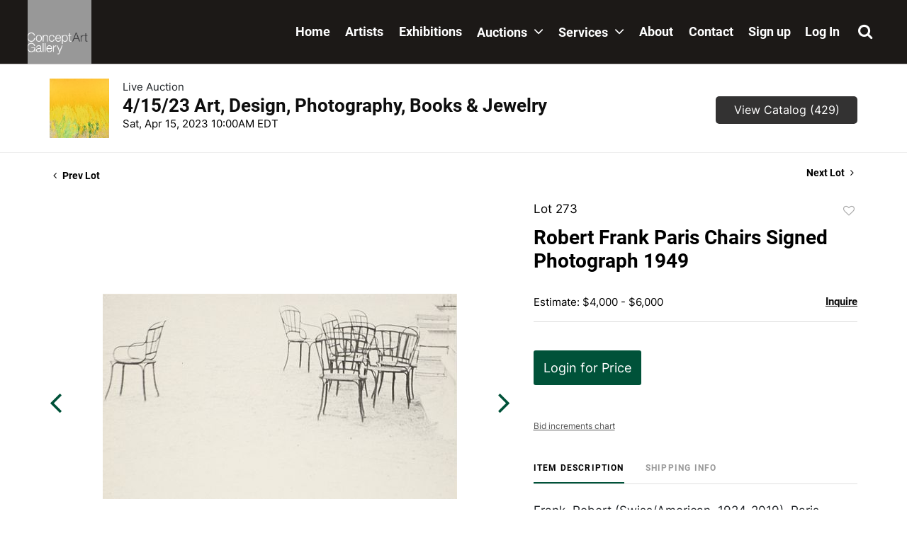

--- FILE ---
content_type: text/html; charset=UTF-8
request_url: https://bid.conceptgallery.com/online-auctions/concept-gallery/robert-frank-paris-chairs-signed-photograph-1949-4870272
body_size: 74364
content:
<!DOCTYPE html>
<html lang="en">
    <head>
        <link rel="shortcut icon" href="https://s1.img.bidsquare.com/site/favicon/m/44.png?t=1RF5zb ">
                <link rel="apple-touch-icon" href="https://s1.img.bidsquare.com/site/favicon/m/44.png?t=1RF5zb">
        <link rel="apple-touch-icon-precomposed" href="https://s1.img.bidsquare.com/site/favicon/m/44.png?t=1RF5zb">
        <meta name="viewport" content="width=device-width, initial-scale=1, maximum-scale=1, user-scalable=no"/><meta name="description" content="Bid on Robert Frank Paris Chairs Signed Photograph 1949 sold at auction by Concept Gallery 273 on 15th April Frank, Robert (Swiss/American, 1924-2019), Paris [Chairs], taken 1949, likely printed in the late 1960s, silver gelatin print, titled, dated, signed and inscribed by Frank to fellow photographer Paco ..."/><meta name="keywords" content="20th Century,Chairs, Sofas &amp; Lounges"/><meta property="fb:app_id" content="2021466541405910"/><meta property="og:type" content="website"/><meta property="og:url" content="https://bid.conceptgallery.com/online-auctions/concept-gallery/robert-frank-paris-chairs-signed-photograph-1949-4870272"/><meta property="og:title" content="Robert Frank Paris Chairs Signed Photograph 1949"/><meta property="og:description" content="Frank, Robert (Swiss/American, 1924-2019), Paris [Chairs], taken 1949, likely printed in the late 1960s, silver gelatin print, titled, dated, signed and inscribed by Frank to fellow photographer Paco Grande in the lower margin, image 6.25 x 10.5 inches, full sheet 8.5 x 10.75 inches, now loose in a window mat, PF71284-111 written in an unidentified hand in pencil on the verso. Paco Grande and his wife, the actress Jessica Lange, lived in the same apartment building as Frank from 1968 to the summer of 1969. Provenance: The photographer to Paco Grande; Bruce Silverstein Gallery, New York; Sotheby&#039;s New York, Sale N10045, April 2019; private collection, Western PA."/><meta property="og:image" content="https://s1.img.bidsquare.com/item/l/2091/20911570.jpeg?t=1PFOqK"/><meta property="twitter:card" content="summary"/><meta property="twitter:site" content="@bidsquare"/><meta property="twitter:title" content="Robert Frank Paris Chairs Signed Photograph 1949"/><meta property="twitter:description" content="Frank, Robert (Swiss/American, 1924-2019), Paris [Chairs], taken 1949, likely printed in the late 1960s, silver gelatin print, titled, dated, signed and inscribed by Frank to fellow photographer Paco Grande in the lower margin, image 6.25 x 10.5 inches, full sheet 8.5 x 10.75 inches, now loose in a window mat, PF71284-111 written in an unidentified hand in pencil on the verso. Paco Grande and his wife, the actress Jessica Lange, lived in the same apartment building as Frank from 1968 to the summer of 1969. Provenance: The photographer to Paco Grande; Bruce Silverstein Gallery, New York; Sotheby&#039;s New York, Sale N10045, April 2019; private collection, Western PA."/><meta property="twitter:image" content="https://s1.img.bidsquare.com/item/l/2091/20911570.jpeg?t=1PFOqK"/><meta charset="UTF-8"/><meta http-equiv="X-UA-Compatible" content="IE=edge"/><link rel="canonical" href="https://bid.conceptgallery.com/online-auctions/concept-gallery/robert-frank-paris-chairs-signed-photograph-1949-4870272"/><link rel="alternate" hreflang="x-default" href="https://bid.conceptgallery.com/online-auctions/concept-gallery/robert-frank-paris-chairs-signed-photograph-1949-4870272"/><link rel="alternate" hreflang="en" href="https://bid.conceptgallery.com/online-auctions/concept-gallery/robert-frank-paris-chairs-signed-photograph-1949-4870272"/>                <title>Robert Frank Paris Chairs Signed Photograph 1949 sold at auction on 15th April  | Concept Art Gallery</title>
        <script data-react-helmet="true" type="application/ld+json">{
    "@context": "https://schema.org",
    "@type": "Product",
    "productID": "4870272",
    "sku": "4870272",
    "name": "Robert Frank Paris Chairs Signed Photograph 1949",
    "image": "https://s1.img.bidsquare.com/item/xl/2091/20911570.jpeg",
    "url": "https://bid.conceptgallery.com/online-auctions/concept-gallery/robert-frank-paris-chairs-signed-photograph-1949-4870272",
    "description": "Frank, Robert (Swiss/American, 1924-2019), Paris [Chairs], taken 1949, likely printed in the late 1960s, silver gelatin print, titled, dated, signed and inscribed by Frank to fellow photographer Paco Grande in the lower margin, image 6.25 x 10.5 inches, full sheet 8.5 x 10.75 inches, now loose in a window mat, PF71284-111 written in an unidentified hand in pencil on the verso. Paco Grande and his wife, the actress Jessica Lange, lived in the same apartment building as Frank from 1968 to the summer of 1969. Provenance: The photographer to Paco Grande; Bruce Silverstein Gallery, New York; Sotheby's New York, Sale N10045, April 2019; private collection, Western PA.",
    "offers": {
        "@type": "Offer",
        "url": "https://bid.conceptgallery.com/online-auctions/concept-gallery/robert-frank-paris-chairs-signed-photograph-1949-4870272",
        "price": 4000,
        "priceCurrency": "USD",
        "availabilityEnds": "2023-04-15T10:00:00-04:00 EDT",
        "priceValidUntil": "2023-04-15T10:00:00-04:00 EDT",
        "availability": "SoldOut"
    }
}</script>        <script type="text/javascript">
                        pageLoadServerTime = 1769770109951;
            pageLoadServerTimeElapsedStart = (new Date()).getTime();
        </script>
        <link rel="stylesheet" type="text/css" href="https://bid.conceptgallery.com/public/themes/common/css/bootstrap.min.css?t=1761753286" />
<link rel="stylesheet" type="text/css" href="https://bid.conceptgallery.com/public/themes/common/css/fonts/icon-font.css?t=1761753286" />
<link rel="stylesheet" type="text/css" href="https://stackpath.bootstrapcdn.com/font-awesome/4.7.0/css/font-awesome.min.css" />
<link rel="stylesheet" type="text/css" href="https://bid.conceptgallery.com/public/themes/default/css/theme.css?t=1762470181" />
<link rel="stylesheet" type="text/css" href="https://bid.conceptgallery.com/public/themes/default/css/theme-responsive.css?t=1761753286" />
<link rel="stylesheet" type="text/css" href="https://bid.conceptgallery.com/public/themes/default/css/theme-dev.css?t=1761753286" />
<link rel="stylesheet" type="text/css" href="https://bid.conceptgallery.com/public/js/magiczoomplus/5.3.7/magiczoomplus.css?t=1761753285" />
<link rel="stylesheet" type="text/css" href="https://bid.conceptgallery.com/public/css/jquery-ui.css?t=1761753285" />
<link rel="stylesheet" type="text/css" href="https://bid.conceptgallery.com/public/css/atc-base.css?t=1761753285" />
<link rel="stylesheet" type="text/css" href="https://bid.conceptgallery.com/public/themes/default/css/item-details.css?t=1761753286" />
<link rel="stylesheet" type="text/css" href="https://bid.conceptgallery.com/public/themes/common/css/component/popup.css?t=1761753286" />
<link rel="stylesheet" type="text/css" href="https://bid.conceptgallery.com/public/themes/common/css/fonts/roboto-bold.css?t=1761753286" />
<link rel="stylesheet" type="text/css" href="https://bid.conceptgallery.com/public/themes/common/css/fonts/inter.css?t=1761753286" />
<style>
:root {--main-button-color:#005239}
:root {--main-button-color-hover:#206953}
:root {--main-btn-text:#ffffff}
:root {--secondary-button-color:#333232}
:root {--secondary-button-color-hover:#080808}
:root {--secondary-btn-text:#ffffff}
:root {--theme-color:#005239}
:root {--link-color-hover:#206953}
:root {--reg-aprv-btn-txt:#0aca1d}
:root {--pending-text:#ff8e00}
:root {--pending-btn-bg:rgba(204, 204, 204, 0.2)}
:root {--font-main:Roboto-Bold}
:root {--font-secondary:Inter-Regular}</style>
<style>/* css added to keep the footer stuck at bottom */
.wrap { min-height: 100vh; }
.my-footer{ position: sticky; top: 100%; }

/* to remove bg-image of tick-mark on my-account-page */
.btn-icon-verified:not(.paid_status .btn-icon-verified){background-image: none !important; vertical-align: top !important;} 

.MagicZoomBigImageCont {
  z-index: 999 !important;
}
.message_bar_wrap{
  z-index: 1049;
}

.page-not-found{float: none;}

/*header*/
body.open-menu{position: fixed; width: 100%;}
.my-header{background: #1c1917; border-bottom: 1px solid #c9c6c6; font-family: var(--font-main);width: 100%; }
.my-header .container-xl, .my-footer .container-xl{max-width: 1660px;}
body .search-bar{height: 100%; width: 100%; position: fixed; top: 0; opacity: 0; transition: all 0.5s; background-color: #000; z-index: -1;}
body .search-bar.search-bar-open{height: 100%; opacity: 0.9; z-index: 1049; transition: all 0.5s;}
.search-bar .search-wrap{display: flex; height: 100%; align-items: center; justify-content: center; }
.search-bar .search-wrap .search-c{width: 60%; height: 10%; margin-bottom: 66px;}

/* clears the ‘X’ from Internet Explorer */
.search-bar input[type=search]::-ms-clear { display: none; width : 0; height: 0; }
.search-bar input[type=search]::-ms-reveal { display: none; width : 0; height: 0; }/* clears the ‘X’ from Chrome */
.search-bar input[type="search"]::-webkit-search-decoration,
.search-bar input[type="search"]::-webkit-search-cancel-button,
.search-bar input[type="search"]::-webkit-search-results-button,
.search-bar input[type="search"]::-webkit-search-results-decoration { display: none; }
.search-bar input:-internal-autofill-selected {background-color: #232323 !important;}

.search-bar .form-control, .input-group-append{border-radius: 0; background-color: transparent; border: none;}
.search-bar .form-control{ transition: all 0.9s; padding: 8px 20px; background-color: #232323; color: #fff; font-size: 26px;}
.search-bar.search-bar-open .form-control{ transform: translateY(20px);}
.search-bar .form-control:focus{box-shadow: none; border: 2px solid #065f46;}
.search-bar .form-control::placeholder{font-size: 25px; color: #fff;}
.search-bar .fa-search, .my-header .fa-search{font-size: 22px;}
.my-header .search-text, .my-header .search-link{cursor: pointer;}
.close-icon{width: fit-content; margin-left: auto; margin-right: 40px; margin-top: 20px; color: #fff; cursor: pointer; font-size: 22px;}
.search-bar .header-search-btn{position: absolute; right: 20px; top: 20px; height: 100%; z-index: 3;}

.my-header .navbar{ padding: 0;}
.my-header .navbar-nav .nav-item a.nav-link { padding: 13px 5px 5px; line-height: 22px; white-space: nowrap; font-size: 18px;  color: #fff; font-family: var(--font-main);}
.my-header .navbar-nav .nav-item a.nav-link .fa{margin-left: 5px; font-size: 22px;}
.my-header .navbar-nav .nav-item:hover a.nav-link{color: #8e8c8b;}
.my-header .navbar-nav{width: 100%; margin-left: auto; transition: 0.3s;}

.my-header .navbar-nav .nav-item.dropdown .dropdown-menu{border-radius: 0; margin-top: 0; padding: 0 0 0 16px; width: 235px; background-color: #fff; border: none; top: 90px;}
.my-header .navbar-nav.small-header .nav-item.dropdown .dropdown-menu{top: 75px;}
.my-header .navbar-nav .nav-item.dropdown .dropdown-menu .dropdown-item{color:#303133; padding: 5px 9px; font-size: 18px;}
.my-header .navbar-nav .nav-item.dropdown .dropdown-menu .dropdown-item:hover{color: #969495; background-color: #fff;}
.my-header .navbar .navbar-toggler .navbar-toggler-icon.close-button{margin: auto;}
.my-header .navbar .navbar-toggler .navbar-toggler-icon.close-button span:first-child{rotate: 45deg;}
.my-header .navbar .navbar-toggler .navbar-toggler-icon.close-button span:nth-child(2n){display: none;}
.my-header .navbar .navbar-toggler .navbar-toggler-icon.close-button span:last-child{ margin-top: -3px; rotate: -45deg;}
.my-header .navbar-toggler:focus {outline: none;}
/* .my-header .navbar-toggler {position: relative; padding: 9px 10px; margin-right: 15px; border-radius: 4px;} */
.my-header .navbar-toggler-icon {height: fit-content; width: auto; display: block;}
.my-header .navbar-toggler-icon span{display: block; width: 20px; height: 2px; transition: all 0.4s ease-out; border-radius: 2px; margin-top: 5px; background-color: #fff;}
.my-header .navbar-toggler-icon span.single-line{margin-top: -3px; transition: all 0.2s ease-out;}
.my-header .navbar-toggler-icon span:first-child.rotate{ transform: rotate(-45deg); transition: all 0.2s ease-out;}
.my-header .navbar-toggler-icon span:nth-child(2).rotate1{margin-top: -2px; transform: rotate(45deg); transition: all 0.2s ease-out;}
.my-header .navbar-toggler-icon span:last-child.remove-span{display: none; transition: all 0.2s ease-out;}

.my-header .my-account-btn .my-account-link{white-space: nowrap;}
.my-header .my-account-btn .my-account-link,
.my-header .my-account-btn .signup-link{font-size:18px; line-height: 22px; color: #fff; padding: 34px 10px; font-family: var(--font-main);}
.my-header .my-account-btn .my-account-link:hover, 
.my-header .my-account-btn .signup-link:hover{color: #8e8c8b; text-decoration: none;}

.my-header .my-account-btn .logout-btn-front{background: transparent; text-transform: capitalize;}
.my-header .my-account-btn .logout-btn-front, 
.my-header .my-account-btn .login-link{font-size:18px; line-height: 22px; color: #fff; text-decoration: none; padding: 34px 10px; font-family: var(--font-main);}
.my-header .my-account-btn .logout-btn-front:hover, 
.my-header .my-account-btn .login-link:hover{color: #8e8c8b; text-decoration: none;} 
.my-header .navbar-brand img {width: 90px; transition:width 0.3s;}


/*footer*/
.my-footer{background-color: #000; padding: 72px 0; font-family: var(--font-secondary); color: #fff;}
.my-footer .concept-text{font-size: 14px;}
.my-footer .concept-footer-content{font-size: 18px; line-height: 1.75;}
.my-footer .footer-img-wrap{max-width: 200px; width: 100%;}
.my-footer .fa{ color: #fff; font-size: 40px; margin-right: 15px;}
.my-footer .fa:hover, .my-footer .pay-link:hover{color: #065f46;}
.my-footer a{text-decoration: Underline; font-weight: Bold;} 
.my-footer a:hover{ text-decoration: none;}
.my-footer .pay-link{color: #fff;}
.my-footer .powered-by-sec img{max-width: 157px;}


/* Start Media css */
@media screen and (max-width: 991.98px){
.my-header .navbar-nav .nav-item.dropdown .dropdown-menu{width: 100%;}
.search-bar .search-wrap .search-c{width: 80%;}
.my-header .navbar-collapse.show .navbar-nav{position: relative; z-index: 1048;}
  .my-header .navbar-nav{background-color: #fff; height: 100vh; overflow: auto; }
  .my-header .navbar-nav .nav-item a.nav-link{color: #000;}
  .my-header .dropdown-menu.menu-open{display: block;}
  .my-header .my-account-btn .my-account-link, .my-header .my-account-btn .signup-link, .my-header .my-account-btn .logout-btn-front, .my-header .my-account-btn .login-link{display: block; text-align: left; padding: 13px 5px 5px; color: #000;}
}

@media screen and (min-width: 992px){
.my-header{ position: sticky; top: 0; z-index: 1048;}
 .my-header .navbar-nav{height: 90px;}
.my-header .navbar-brand img.small-header{width: 60px;}
.my-header .navbar-nav.small-header{height: 60px !important;}
   .my-header .navbar-collapse{max-width: 882px;}
   .my-header .navbar-nav .nav-item a.nav-link{padding: 34px 10px;}
   .my-header .navbar-nav .nav-item.dropdown .dropdown-menu { box-shadow: 0px 5px 15px rgba(0, 0, 0, 0.05) !important;  padding: 20px;}
   .my-header .navbar-nav .nav-item.dropdown .dropdown-menu .dropdown-item:hover{background-color: #f7f7f7;}
    .my-header .navbar-nav .nav-item.dropdown:hover .dropdown-menu{display: block;}
    .my-header .my-account-btn span, .my-header .my-account-btn .my-account-link, .my-header .my-account-btn .signup-link{display: inline-block;}
    .my-header .navbar-nav .nav-item{display: flex; align-items: center;}
.my-header .my-account-btn {display: flex;}
}

/* Extra CSS */
.my-account .notification_preference .new_check_gruop input{display: inline !important;}
.credit-boxs .my_btn_area.submit input{width: auto;}
.pending_txt, .event_catalog_banner .banner_content .green_t, .item-detail .registered-auction .text-sec .auction-end .green_t{font-weight: normal !important;}
.invoice_popup .title_area .logo_area{height: 40px !important;}
b, strong{font-weight: normal !important;}
.my-account .account_right .verification ul li{width: 38% !important;}
.catalog_list .catalog_detail .lot_title, .item-detail ul .text-head p{word-break: break-word;}
.account_right .verification ul li{width: 31% !important;}
.pending{font-size: 13px !important;}
.auction-list h1.auction-page-title{font-family:var(--font-main); font-size: 48px;}
.auction-list .auc-list-content label{color: #999;}
.f_live_bid_btn_txt.leb, .item-detail .registered-auction .text-sec .auction-end a, .invoice_popup .f_invoice_pop_contact_sub_txt, .invoice_popup .item-invoice-button, .btn_area .invoice-print-btn, .invoice_popup .checkout-submit-button, .item-detail .item-won .invoice-sec a.invoice-checkout-button{font-weight: normal !important; font-family: var(--font-secondary) !important;}

.live_panel .lot_num{ font-family: var(--font-secondary) !important;}
.loadingDiv {z-index: 999 !important;}



@media (min-width: 991px){
.my-account .item-detail ul .bidding-sec .enterBid button{width: 52% !important; font-size: 13px !important}
.item-detail ul .bidding-sec .enterBid button.pending{line-height: 13px !important}
}

@media (min-width: 991px) and (max-width: 1300px) {
   .pending{font-size: 13px !important;}
}
@media only screen and (max-width: 767px){
 .modal-content{ overflow-x: scroll; overflow-y: auto;}
}
@media only screen and (max-width: 576px){
   .auction-list .auc-list-content .btn-sec .bidding-time span{font-size: 12px;}
   .auction-list .auc-list-content .btn-sec .bidding-time ltx{font-size: 10px !important;}
   .auction-list .addtocalendar .atcb-link{font-size: 11px;}
.live_panel .sticky_pannel{z-index: 1047 !important;}
}

</style>
                    <!-- Google Tag Manager -->
            <script>(function(w,d,s,l,i){w[l]=w[l]||[];w[l].push({'gtm.start':
            new Date().getTime(),event:'gtm.js'});var f=d.getElementsByTagName(s)[0],
            j=d.createElement(s),dl=l!='dataLayer'?'&l='+l:'';j.async=true;j.src=
            'https://www.googletagmanager.com/gtm.js?id='+i+dl;f.parentNode.insertBefore(j,f);
            })(window,document,'script','dataLayer','GTM-5WMD3W');</script>
            <!-- End Google Tag Manager -->
                                            <!--[if lt IE 9]>
            <script type="text/javascript" src="https://bid.conceptgallery.com/public/js/html5shiv.min.js?t=1761753285"></script>
        <![endif]-->
        <script type="text/javascript">
            var setting = {"baseUri":"https:\/\/bid.conceptgallery.com","staticUri":"https:\/\/bid.conceptgallery.com\/public","isMobileWebView":false,"defaultSiteName":"Bidsquare","siteName":"Concept Art Gallery","webSocket":{"host":"wss:\/\/ws.bidsquare.com","port":null,"debug":false},"reserveMet":[],"reCaptcha":{"v3":{"siteKey":"6LdzL_kcAAAAAHvauH1Jsz3Ux6njeXmqvGBbrqyk"}}};        </script>
                <script type="text/javascript" src="https://bid.conceptgallery.com/public/js/jquery.js?t=1761753285"></script>
<script type="text/javascript" src="https://bid.conceptgallery.com/public/js/functions.js?t=1761753285"></script>
<script type="text/javascript" src="https://bid.conceptgallery.com/public/themes/common/js/popper-v1.min.js?t=1761753286"></script>
<script type="text/javascript" src="https://bid.conceptgallery.com/public/themes/common/js/bootstrap.min.js?t=1761753286"></script>
<script type="text/javascript" src="https://bid.conceptgallery.com/public/themes/default/js/theme.js?t=1761753286"></script>
<script type="text/javascript" src="https://www.google.com/recaptcha/api.js?render=6LdzL_kcAAAAAHvauH1Jsz3Ux6njeXmqvGBbrqyk"></script>
<script type="text/javascript" src="https://bid.conceptgallery.com/public/js/front-common.js?t=1761753285"></script>
<script type="text/javascript" src="https://bid.conceptgallery.com/public/js/tagManager.js?t=1761753286"></script>
<script type="text/javascript" src="https://bid.conceptgallery.com/public/js/script.js?t=1761753286"></script>
<script type="text/javascript" src="https://bid.conceptgallery.com/public/js/bsApi.js?t=1761753285"></script>
<script type="text/javascript" src="https://bid.conceptgallery.com/public/js/jquery.i18n/src/jquery.i18n.js?t=1761753285"></script>
<script type="text/javascript" src="https://bid.conceptgallery.com/public/js/jquery.i18n/src/jquery.i18n.messagestore.js?t=1761753285"></script>
<script type="text/javascript" src="https://bid.conceptgallery.com/public/js/jquery.i18n/src/jquery.i18n.fallbacks.js?t=1761753285"></script>
<script type="text/javascript" src="https://bid.conceptgallery.com/public/js/jquery.i18n/src/jquery.i18n.language.js?t=1761753285"></script>
<script type="text/javascript" src="https://bid.conceptgallery.com/public/js/jquery.i18n/src/jquery.i18n.parser.js?t=1761753285"></script>
<script type="text/javascript" src="https://bid.conceptgallery.com/public/js/jquery.i18n/src/jquery.i18n.emitter.js?t=1761753285"></script>
<script type="text/javascript" src="https://bid.conceptgallery.com/public/js/magiczoomplus/5.3.7/magiczoomplus.js?t=1761753285"></script>
<script type="text/javascript" src="https://bid.conceptgallery.com/public/js/jquery-ui.js?t=1761753285"></script>
<script type="text/javascript" src="https://bid.conceptgallery.com/public/js/client/ws/auctionClient.js?t=1761753285"></script>
<script type="text/javascript" src="https://bid.conceptgallery.com/public/js/client/ws/liveEvent.js?t=1761753285"></script>
<script type="text/javascript" src="https://bid.conceptgallery.com/public/js/atc.min.js?t=1761753285"></script>
<script type="text/javascript">
                $.i18n().load({"en":{"Starting Bid":"Starting Bid","Current Bid":"Current Bid","Start in":"Start in","Starts in":"Starts in","End in":"End in","Bidsquare Bidder":"Bidsquare Bidder","Competing Bidder":"Competing Bidder","Bidder":"Bidder","Click Here to Bid Live":"Click Here to Bid Live","Non-supported browser... Use Chrome, Firefox, or Safari 11+":"Non-supported browser... Use Chrome, Firefox, or Safari 11+","On the Market":"On the Market","You are the highest bidder (%amount%)":"You are the highest bidder (%amount%)","You've been outbid (%amount%)":"You've been outbid (%amount%)","Your max bid (%amount%) is below reserve":"Your max bid (%amount%) is below reserve","You have an absentee bid (%amount%)":"You have an absentee bid (%amount%)","Place Bid":"Place Bid","Place Max Bid":"Place Max Bid","Increase Max Bid":"Increase Max Bid"}});
                
                [{"en":"https:\/\/bid.conceptgallery.com\/public\/js\/jquery.i18n\/messages\/en.json?t=1761753285"}].forEach(function (transArr, i) { $.i18n().load(transArr); });
                $.i18n.rawTranslationMap = {"reserveMetBannerNotification":"On the Market","highestBidNotification":"You are the highest bidder (%amount%)","outBidNotification":"You've been outbid (%amount%)","reserverNotMetNotification":"Your max bid (%amount%) is below reserve","absenteeBidNotification":"You have an absentee bid (%amount%)","placeNextBidButtonTextTimed":"Place Bid","placeMaxBidButtonTextTimed":"Place Max Bid","increaseMaxBidButtonTextTimed":"Increase Max Bid","placeNextBidButtonTextLive":"Place Bid","placeMaxBidbuttonTextLive":"Place Max Bid","increaseMaxBidButtonTextLive":"Increase Max Bid"};
            $(window).load(function(){});</script>
<script type="text/javascript">if (location.pathname == '/auction-house/concept-gallery/contact-us') {
    location.href = 'https://www.conceptgallery.com/pay/';
}

  $( window ).resize(function() {
      $('.my-header').css('padding-top', function() {
         return $('.message_bar_wrap.email_pending').height();
      });
  });

if($(window).width() > 992){
  $(window).scroll(function() {    
    var scroll = $(window).scrollTop();    
    if (scroll > 0) {
        $(".navbar-brand img, .navbar-nav").addClass("small-header")
    }
    else{
      $(".navbar-brand img, .navbar-nav").removeClass("small-header")
    }
   })
}


 $(document).ready(function(){
/* year updation*/
$("#year").html(new Date().getFullYear());

/* added animation to toggler button */
$(".navbar-toggler").click(function () {
   $("body").toggleClass("open-menu")
   if($(".navbar-toggler span").hasClass("single-line")){
      $(".navbar-toggler span:first-child").removeClass("rotate");
      $(".navbar-toggler span:nth-child(2n)").removeClass("rotate1");
      $(".navbar-toggler span:last-child").removeClass("remove-span");      
   setTimeout(() => {
      $(".navbar-toggler span").removeClass("single-line")
   }, 400);
   }
   else{
   $(".navbar-toggler span").addClass("single-line")
   setTimeout(() => {
      $(".navbar-toggler span:first-child").addClass("rotate");
      $(".navbar-toggler span:nth-child(2n)").addClass("rotate1");
      $(".navbar-toggler span:last-child").addClass("remove-span");
   }, 300);
   }
});

$(".nav-item .nav-link.search-link, .close-icon").on('click', function(){
   $(".search-bar").toggleClass("search-bar-open");
})

$('.nav-item .nav-link.search-link').click(function(){
    $('.form-control').focus();
});

$('.my-header').css('padding-top', function() {
   return $('.message_bar_wrap.email_pending').height();
});

/* to avoid redirecting to href link on first click as on first click the dropdown menu should open and later on the second click it should be redirected to the href link*/
$(".dropdown .nav-link").click(function (e) {
      var dropdownMenu = $(this).parent().find('.dropdown-menu');
      if (!dropdownMenu.hasClass('menu-open')) {
         e.preventDefault();
         dropdownMenu.addClass('menu-open');
   }
});
})</script>
        <script type="text/javascript">
            if (typeof CKEDITOR !== 'undefined') CKEDITOR.timestamp = (new Date()).getTime(); // force refreshing the CKEditor internal js files
        </script>
    </head>
    <body class="">
        
<div class="wrap">
     
        <div id="loadingDiv" class="loadingDiv" style="display:none;"> </div>
                        <link rel="stylesheet" type="text/css" href="https://fonts.googleapis.com/css2?family=Roboto:wght@400;700&amp;display=swap" />


    <!--search bar-->
      <div class="search-bar">
         <div class="close-icon close-btn"> ✕</div>

         <div class="search-wrap">
            <div class="search-c">            
               <form action="/search" class="form-inline input-group h-100">
                  <input type="search" name="search" class="form-control h-100" placeholder="Search..." value="">
                  <input type="hidden" name="filters" value="4-7">
                  <div class="input-group-append">
                     <button class="btn header-search-btn" type="submit"><i class="fa fa-search text-white"></i></button>
                  </div>
               </form>
            </div>
         </div>

      </div>
      <!--end of search bar-->
<div class="my-header">
   <!--navbar-->
   <nav class="navbar navbar-expand-lg">
   <div class="container-xl">
      <div>
         <a href="https://www.conceptgallery.com/" class="navbar-brand ml-4 py-0"><img src="https://s1.img.bidsquare.com/site/logo/44.jpeg?t=1RF5zb" class="img-fluid" alt="concept-art-gallery logo"></a>
      </div>
         <button class="navbar-toggler px-4" data-icon="icon-first" type="button" data-toggle="collapse" data-target="#navbarSupportedContent1" aria-controls="navbarSupportedContent1" aria-expanded="false" aria-label="Toggle navigation">
      
         <div class="navbar-toggler-icon">
            <span></span>
            <span></span>
            <span></span>
         </div>
         </button>

         <div class="collapse navbar-collapse" id="navbarSupportedContent1">
            <ul class="pt-4 pt-lg-0 navbar-nav primary align-items-lg-center justify-content-lg-between px-4">
               
            <li class="nav-item">
                  <a class="nav-link" href="https://www.conceptgallery.com/">Home
                     <i class="fa fa-angle-right d-inline-block d-lg-none"> </i>
                  </a>
               </li>

               <li class="nav-item">
                  <a class="nav-link" href="https://conceptgallery.com/featured-artists/">Artists
                     <i class="fa fa-angle-right d-inline-block d-lg-none"> </i>
                  </a>
               </li>

               <li class="nav-item">
                     <a class="nav-link" href="https://conceptgallery.com/exhibitions/">Exhibitions
                        <i class="fa fa-angle-right d-inline-block d-lg-none"> </i> 
                     </a>          
               </li>

<li class="nav-item dropdown">
                  <a class="nav-link" href="https://conceptgallery.com/auctions/">
                     Auctions <i class="fa fa-angle-down"> </i> 
                  </a>
               
                  <div class="dropdown-menu">
                     <a class="dropdown-item" href="https://conceptgallery.com/auctions/">Overview</a>
                     <a class="dropdown-item" href="/">Upcoming Auctions 
  </a>
                     <a class="dropdown-item" href="https://conceptgallery.com/auctions/selling/">Selling</a>
                     <a class="dropdown-item" href="https://conceptgallery.com/auctions/buying/">Buying</a>
                     <a class="dropdown-item" href="https://conceptgallery.com/auctions/unsold-lots/">Unsold Lots</a>
                     <a class="dropdown-item" href="https://conceptgallery.com/auctions/buying/shipping/">Shipping</a>

                  </div>
               </li> 
                  
               <li class="nav-item dropdown">
                  <a class="nav-link" href="https://conceptgallery.com/services/">
                     Services   <i class="fa fa-angle-down"> </i> 
                  </a>
               
                  <div class="dropdown-menu">
                     <a class="dropdown-item" href="https://conceptgallery.com/services/">Overview</a>
                     <a class="dropdown-item" href="https://conceptgallery.com/services/framing/"> Framing</a>
                     <a class="dropdown-item" href="https://conceptgallery.com/services/appraisals/"> Appraisals</a>
                     <a class="dropdown-item" href="https://conceptgallery.com/services/art-handling/"> Art Handling</a>
                     <a class="dropdown-item" href="https://conceptgallery.com/pay/"> Pay Invoice</a>
                  </div>
               </li> 

               <li class="nav-item">
                  <a class="nav-link" href="https://conceptgallery.com/about/">About
                     <i class="fa fa-angle-right d-inline-block d-lg-none"> </i> 
                  </a>
               </li>

               <li class="nav-item">
                     <a class="nav-link" href="https://conceptgallery.com/contact/">Contact
                        <i class="fa fa-angle-right d-inline-block d-lg-none"> </i> 
                     </a>
               </li>  

               <li class="nav-item">
                  <div class="my-account-btn">
                     <a href="https://bid.conceptgallery.com/user/register" class="signup-link" data-toggle="modal" data-target="#registration_pop">Sign up</a> <a href="https://bid.conceptgallery.com/user/login" class="login-link" data-toggle="modal" data-target="#login_pop">Log In</a>
                  </div>                        
               </li>  

               <li class="nav-item mt-5 mt-lg-0">
                  <a class="nav-link search-link">  <i class="fa fa-search"></i> 
                     <span class="d-inline-block d-lg-none ml-2 search-text">Search</span>
                     <i class="fa fa-angle-right d-inline-block d-lg-none"> </i> </a>
               </li>

            </ul>
         </div>
   </div>  
   </nav>
   <!--end of navbar-->
</div>            

    


    
    <div class="auctioneer">
      
    <div class="container-lg">
        <div class="row">
            <div class="col-lg-9 col-md-8">
                <div class="auctioneer_detail">
                    <div class="thumb_img">
                        <a href="https://bid.conceptgallery.com/auctions/concept-gallery/4-15-23-art-design-photography-books-jewelry-12524" class="image_hover"><img src="https://s1.img.bidsquare.com/event/main/s/12524.jpeg?t=1PFOHM" alt="Concept Gallery" onerror="loadDefaultImage(this,&#039;thumb&#039;)" /></a>
                    </div>
                    <div class="main_auc_detail">
                        <span>Live Auction</span>
                        <h1><a href="https://bid.conceptgallery.com/auctions/concept-gallery/4-15-23-art-design-photography-books-jewelry-12524" class="event-title">4/15/23 Art, Design, Photography, Books &amp; Jewelry</a></h1>
                        <div class="auc_timing">
                            <div class="start_time">Sat, Apr 15, 2023 10:00AM EDT</div>
                                                    </div>
                    </div>
                </div>
            </div>
            <div class="col-lg-3 col-md-4">
                <div class="btn-sec">
                    <a href="https://bid.conceptgallery.com/auctions/concept-gallery/4-15-23-art-design-photography-books-jewelry-12524/catalog#catalog" class="scnd-btn">View Catalog (429)</a>
                </div>
                <br>
                            </div>
        </div>
    </div>
    </div>

<div class="item_detail">
    <div class="container-lg">
        <div class="item_direction">
                        <div class="row">
                <div class="col-6">
                    <a href="https://bid.conceptgallery.com/online-auctions/concept-gallery/arthur-darazien-1952-53-teeming-pouring-steel-at-j-l-4870271"><i class="fa fa-angle-left" aria-hidden="true"></i> Prev Lot</a>
                </div>
                <div class="col-6">
                    <a href="https://bid.conceptgallery.com/online-auctions/concept-gallery/andre-kertesz-new-year-skyscraper-vintage-photograph-4870273" class="float-right">Next Lot <i class="fa fa-angle-right" aria-hidden="true"></i></a>
                </div>
            </div>
                    </div>
        <div class="current_item">
            <div class="row">
                <div class="col-lg-7 col-md-6">
                    <div class="item-slider">
                        <div class="auction-item-img">
            <a class="img-slide-arrow left-slide-btn" data-slide="prev">
            <span class="fa fa-angle-left fa-3x"></span>
        </a>
                   <a id="lot-image" class="MagicZoom main" target="_blank" rel="images" href="https://s1.img.bidsquare.com/item/xl/2091/20911570.jpeg?t=1PFOqK" title="Robert Frank Paris Chairs Signed Photograph 1949">
                <img src="https://s1.img.bidsquare.com/item/l/2091/20911570.jpeg?t=1PFOqK" class="detailImg" alt="Robert Frank Paris Chairs Signed Photograph 1949" />            </a>      
                            <a class="img-slide-arrow right-slide-btn" data-slide="next">
            <span class="fa fa-angle-right fa-3x"></span>
        </a>
    </div>
<div class="selectors auction-detail-product">
    <ul>
                        <li><a data-zoom-id="lot-image" href="https://s1.img.bidsquare.com/item/xl/2091/20911570.jpeg?t=1PFOqK" data-image="https://s1.img.bidsquare.com/item/l/2091/20911570.jpeg?t=1PFOqK">
                    <img src="https://s1.img.bidsquare.com/item/s/2091/20911570.jpeg?t=1PFOqK" alt="Robert Frank Paris Chairs Signed Photograph 1949" />                </a></li>
                                <li><a data-zoom-id="lot-image" href="https://s1.img.bidsquare.com/item/xl/2091/20911571.jpeg?t=1PFOqK" data-image="https://s1.img.bidsquare.com/item/l/2091/20911571.jpeg?t=1PFOqK">
                    <img src="https://s1.img.bidsquare.com/item/s/2091/20911571.jpeg?t=1PFOqK" alt="Image 2 of 7" />                </a></li>
                                <li><a data-zoom-id="lot-image" href="https://s1.img.bidsquare.com/item/xl/2091/20911572.jpeg?t=1PFOqK" data-image="https://s1.img.bidsquare.com/item/l/2091/20911572.jpeg?t=1PFOqK">
                    <img src="https://s1.img.bidsquare.com/item/s/2091/20911572.jpeg?t=1PFOqK" alt="Image 3 of 7" />                </a></li>
                                <li><a data-zoom-id="lot-image" href="https://s1.img.bidsquare.com/item/xl/2091/20911573.jpeg?t=1PFOqK" data-image="https://s1.img.bidsquare.com/item/l/2091/20911573.jpeg?t=1PFOqK">
                    <img src="https://s1.img.bidsquare.com/item/s/2091/20911573.jpeg?t=1PFOqK" alt="Image 4 of 7" />                </a></li>
                                <li><a data-zoom-id="lot-image" href="https://s1.img.bidsquare.com/item/xl/2091/20911574.jpeg?t=1PFOqK" data-image="https://s1.img.bidsquare.com/item/l/2091/20911574.jpeg?t=1PFOqK">
                    <img src="https://s1.img.bidsquare.com/item/s/2091/20911574.jpeg?t=1PFOqK" alt="Image 5 of 7" />                </a></li>
                                <li><a data-zoom-id="lot-image" href="https://s1.img.bidsquare.com/item/xl/2091/20911575.jpeg?t=1PFOqK" data-image="https://s1.img.bidsquare.com/item/l/2091/20911575.jpeg?t=1PFOqK">
                    <img src="https://s1.img.bidsquare.com/item/s/2091/20911575.jpeg?t=1PFOqK" alt="Image 6 of 7" />                </a></li>
                                <li><a data-zoom-id="lot-image" href="https://s1.img.bidsquare.com/item/xl/2091/20911576.jpeg?t=1PFOqK" data-image="https://s1.img.bidsquare.com/item/l/2091/20911576.jpeg?t=1PFOqK">
                    <img src="https://s1.img.bidsquare.com/item/s/2091/20911576.jpeg?t=1PFOqK" alt="Image 7 of 7" />                </a></li>
                    </ul>
</div>                    </div>
                    <div class="social_icon">
                        <ul>
                            <li><a href="https://www.facebook.com/sharer/sharer.php?u=https://bid.conceptgallery.com/online-auctions/concept-gallery/robert-frank-paris-chairs-signed-photograph-1949-4870272"  target="_blank"><i class="fa fa-facebook" aria-hidden="true"></i></a></li><li><a href="https://twitter.com/intent/tweet?url=https://bid.conceptgallery.com/online-auctions/concept-gallery/robert-frank-paris-chairs-signed-photograph-1949-4870272&text=Robert+Frank+Paris+Chairs+Signed+Photograph+1949" target="_blank"><i class="fa-twitter" aria-hidden="true"></i></a></li><li><a href="https://www.pinterest.com/pin/create/button/?url=https://bid.conceptgallery.com/online-auctions/concept-gallery/robert-frank-paris-chairs-signed-photograph-1949-4870272&description=Robert+Frank+Paris+Chairs+Signed+Photograph+1949&media=https://s1.img.bidsquare.com/item/l/2091/20911570.jpeg?t=1PFOqK" target="_blank"><i class="fa fa-pinterest" aria-hidden="true"></i></a></li><li><a href="https://www.linkedin.com/sharing/share-offsite/?url=https://bid.conceptgallery.com/online-auctions/concept-gallery/robert-frank-paris-chairs-signed-photograph-1949-4870272" target="_blank"><i class="fa fa-linkedin" aria-hidden="true"></i></a></li><li><a href="#" id="share_item_button"><i class="fa fa-envelope" aria-hidden="true"></i></a><div id="item-share-popup-load" class="item-share-popup"></div></li>                        </ul>
                    </div>
                    
                </div>
                <div class="col-lg-5 col-md-6">
                                        <div class="item_description el_12524">
                                                <div class="row">
                            <div class="col-lg-6 col-6">
                                <div class="lot_num">Lot 273</div>
                            </div>
                            <div class="col-lg-6 col-6">
                                <div class="favourite float-right">
                    <div data-href="https://bid.conceptgallery.com/user/login?fav_item_ref_id=4870272" class="like_icon gtm-click_item fav-item-login btn-icon btn-icon-heart" data-item_id = "4870272" data-type = "2"  data-item_id="4870272"  data-event_id='12524' data-event_status='past' data-event_name='4/15/23 Art, Design, Photography, Books &amp; Jewelry'>
                        <a href="javascript:void(0);" class="gtm-click_item"  data-item_id="4870272"  data-event_id='12524' data-event_status='past' data-event_name='4/15/23 Art, Design, Photography, Books &amp; Jewelry'>Add to favorite</a>
                    </div>
                </div>
                            </div>
                            <div class="col-lg-12"><h1>Robert Frank Paris Chairs Signed Photograph 1949</h1></div>
                        </div>
                        <div class="estimated_price">
                            <div class="row">
                                                                <div class="col-lg-9 col-8">
                                    <span>
            Estimate: $4,000 - $6,000    </span>                                </div>
                                                                                                <div class="col-lg-3 col-4">
                                    <a href="javascript:void(0);" id="inquire_block" class="gtm-click_item"  data-item_id="4870272"  data-event_id='12524' data-event_status='past' data-event_name='4/15/23 Art, Design, Photography, Books &amp; Jewelry' >Inquire</a>
                                </div>
                                                            </div>
                        </div>
                        <div class="place_bid_area" id="ba_4870272_12524" data-lindex="0" data-stype="view">
                            <div class="bidding-estimate bid-estimate-timer">
	                        	                    </div>
                            <div class="bidding-area"><div class="bidding-price "><button type="button" class="register_btn btn btn-primary f_event_button_view_hammer_price" id="login_to_register0" data-event_id = "12524"  >Login for Price </button>            <script type="text/javascript">
                $(function () {
                    $(document).on('click','#login_to_register0',function (e) {
                        e.preventDefault();
                        var event_ref_id = $(this).data('event_id') ? $(this).data('event_id') : null;
                              // We can clean this code this condition after fix same login script in bidsquare and wl
                            var $loginPopupObj = getPopupObject('login');
                            var $loginForm = $loginPopupObj.find('form');
//                            $loginForm.add('#registation_direct a, .registation_direct a').data('event_ref_id', event_ref_id);
                            $loginForm.data('event_ref_id',event_ref_id);
                            $loginForm.data('scroll_to', $(this).data('scroll_to') ? $(this).data('scroll_to') : null);
                                                        showHidePopup('login',true);
                                            });
                });
            </script>
            </div><div class="bidding-history"></div><div class="place_bid"><input type="hidden" id="live_bid_panel_url" name="live_bid_panel_url" value="https://bid.conceptgallery.com/auctions/concept-gallery/4-15-23-art-design-photography-books-jewelry-12524/bid" /><input type="hidden" id="disable_reserve_price" name="disable_reserve_price" value="" /></div><div class="bid_related"><div class="txt1"><a href="#chart" class="chart">Bid increments chart</a></div></div></div><style>div.ack_bid_msg{float:right;padding-top:0 !important;}</style>                                <div class="chartlist">
        <h4>Bid Increments</h4>
        <table>
            <colgroup>
                <col width="50%;">
                <col width="50%;">
            </colgroup>
            <thead>
                <tr>
                    <th>Price</th>
                    <th>Bid Increment</th>
                </tr>
            </thead>
            <tbody>
                                                            <tr>
                            <td>$0</td>
                            <td>$10</td>
                        </tr>
                                            <tr>
                            <td>$100</td>
                            <td>$25</td>
                        </tr>
                                            <tr>
                            <td>$400</td>
                            <td>$50</td>
                        </tr>
                                            <tr>
                            <td>$1,000</td>
                            <td>$100</td>
                        </tr>
                                            <tr>
                            <td>$3,000</td>
                            <td>$200</td>
                        </tr>
                                            <tr>
                            <td>$5,000</td>
                            <td>$500</td>
                        </tr>
                                            <tr>
                            <td>$10,000</td>
                            <td>$1,000</td>
                        </tr>
                                            <tr>
                            <td>$20,000</td>
                            <td>$2,500</td>
                        </tr>
                                            <tr>
                            <td>$50,000</td>
                            <td>$5,000</td>
                        </tr>
                                            <tr>
                            <td>$100,000</td>
                            <td>$10,000</td>
                        </tr>
                                                    </tbody>
        </table>
    </div>
                        </div>
                        <div class="item_tabs">
                            <ul class="nav nav-tabs" role="tablist">
    <li class="active tab-desc"><a href="#home" aria-controls="home" role="tab" data-toggle="tab">
            <h2>Item Description</h2>
        </a></li>
                        <li class="tab-shipping-info"><a href="#shippinginformation" aria-controls="dimension" role="tab" data-toggle="tab"><h2>Shipping Info</h2></a></li>
            </ul>
<div class="tab-content">
    <div role="tabpanel" class="tab-pane active" id="home">
                Frank, Robert (Swiss/American, 1924-2019), Paris [Chairs], taken 1949, likely printed in the late 1960s, silver gelatin print, titled, dated, signed and inscribed by Frank to fellow photographer Paco Grande in the lower margin, image 6.25 x 10.5 inches, full sheet 8.5 x 10.75 inches, now loose in a window mat, PF71284-111 written in an unidentified hand in pencil on the verso. Paco Grande and his wife, the actress Jessica Lange, lived in the same apartment building as Frank from 1968 to the summer of 1969. Provenance: The photographer to Paco Grande; Bruce Silverstein Gallery, New York; Sotheby's New York, Sale N10045, April 2019; private collection, Western PA.                    <div class="condition-report-title clearfix">
                <h4>Condition</h4>                            </div>
            In overall good condition, with a tiny scratch just to the right of the single chair on the left, two faint marks to upper left margin, two pinholes to lower left, visible crease to upper left corner; verso with scattered stains and two tape remnants to the upper corner from previous hinging. Merchandise will be packed and transported by the purchaser at their own risk and expense. A list of recommended shippers is on our website: https://www.conceptgallery.com/auctions/shipping/ .        
        
        
        
        
    </div>
                <div role="tabpanel" class="tab-pane" id="shippinginformation">
            <div class = "shipping_text">
                <p>Concept Gallery does not pack and ship. A list of packers and shippers that regularly visit our gallery is available on our website http://conceptgallery.com/auctions/shipping/. All property must be paid in full before we will release your purchases to the shippers. Please note that you will not see a charge for shipping on our invoice to you as all of our shipping is done by third parties.</p>
            </div>
        </div>
        </div>
<script>
   if ($('#condition_report_download_by_url').length > 0) {
        document.getElementById('condition_report_download_by_url').click();
    }
</script>
                        </div>
                    </div>
                </div>
            </div>
        </div>
        <div class="other_lots" id="otherlots"></div>
    </div>
</div>
<!-- Item detail -->
<script type="text/javascript" src="https://bid.conceptgallery.com/public/js/atc.min.js?t=1761753285"></script>
<link rel="stylesheet" type="text/css" href="https://bid.conceptgallery.com/public/css/atc-base.css?t=1761753285" />
<style>
    .atcb-list {
        margin-top: 2px;
    }
    .atcb-item {
        padding: 5px 0 5px 15px;
    }
    .atcb-item-link {
        font-size: 12px;
    }
    div.ack_bid_msg {
        width: auto;
/*        text-align: right;
        margin-top: 0px;*/
    }
</style>
<script type="text/javascript">
    $(function()
    {
        var $itemDetailsActiveTab = $(".item_tabs ul li a");
        if ($itemDetailsActiveTab.find(".active").length === 0)
        {
            $itemDetailsActiveTab.eq(0).addClass("active");
        }
    });
</script>
<div class="modal fade inquire-form" id="inquire_now" data-backdrop="static" data-keyboard="false" role="dialog" aria-hidden="true" >
            <div class="modal-dialog modal-dialog-centered" role="document">
                <div class="modal-content">
                    <div class="modal-header">
                        
                        <button type="button" class="close" data-dismiss="modal" aria-label="Close"></button>
                    </div>
                    <div class="modal-body ">
                        <h1 class="inquire_title"> Inquire</h1>
<form id="inquire-form" onsubmit="return false;" action="https://bid.conceptgallery.com/inquire/item" method="post">
    <input type="hidden" name="item_id" value="4870272">
    <input type="hidden" name="event_name" value="4/15/23 Art, Design, Photography, Books & Jewelry">
    <input type="hidden" name="event_id" value="12524">
    <input type="hidden" name="is_wl_inquire_request" value="1">
    <div id="inquire_error" class="popup_error"> </div>
    <div class="row wl_inquire_div">
        <div class="col-sm-12">
            <div class="form-group">
                <span class="inquire_input"> <input type="text" id="email" name="email" class="form-control" placeholder="Your Email" />  </span>            </div>
        </div>
        <div class="col-sm-12">
            <div class="form-group">
                <span class="inquire_input"> <input type="text" id="uname" name="uname" class="form-control" placeholder="Your Name" />  </span>            </div>
        </div>
        <div class="col-sm-12">
            <div class="form-group">
                <span class="inquire_input"> <select id="inquiryCategory" name="inquiryCategory" class="form-control">
	<option value="dce6f3910b65b6a749161b7f59a70813">Details about item</option>
	<option value="43ba47c8292b857eb42fdf28816bf319">Condition report</option>
	<option value="c31a59f918efd6dd6597a7e53a3d7dfa">Registration/bidding</option>
	<option value="19626c265c4a9ddc85c0e0532cb08512">More Photos</option>
	<option value="6930e8a0c589d566496ac1cfe451e616">I have one to sell</option>
	<option value="50df040018142b7eaecbb3ac1a05aaad">Other</option>
</select>  </span>            </div>
        </div>
               <div class="col-sm-12">
            <div class="form-group">
                <span class="inquire_input"> <input type="text" id="subject" name="subject" class="form-control" placeholder="Subject" />  </span>            </div>
        </div>
        <div class="col-sm-12 inquire_message">
            <div class="form-group">
                <span class="inquire_input"> <textarea id="message" name="message" class="form-control" placeholder="Message"></textarea>  </span>            </div>
        </div>
          </div>
    <div class="submit">
        <button class="btn btn-primary g-recaptcha" data-sitekey="6LdSxEcUAAAAAMHFHsva4aYuB85JqJ42u4lFbo9j" data-callback="getInquireContent1" id="inquire_button">Send</button>
    </div>
</form>
<script src='https://www.google.com/recaptcha/api.js'></script>
<script type="text/javascript">
    function getInquireContent1() {
        getInquireContent(1);
    }
</script>
                    </div>
                </div>
            </div>
        </div><div class="modal fade bid-history-form" id="bid-history" data-backdrop="static" data-keyboard="false" role="dialog" aria-hidden="true" >
            <div class="modal-dialog modal-dialog-centered" role="document">
                <div class="modal-content">
                    <div class="modal-header">
                        
                        <button type="button" class="close" data-dismiss="modal" aria-label="Close"></button>
                    </div>
                    <div class="modal-body ">
                        <div class="bid-box" id="bhd_4870272_12524"></div>
                    </div>
                </div>
            </div>
        </div><div class="modal fade invoice invoice-item-view" id="invoice_popup" data-backdrop="static" data-keyboard="false" role="dialog" aria-hidden="true" >
            <div class="modal-dialog modal-dialog-centered" role="document">
                <div class="modal-content">
                    <div class="modal-header">
                        
                        <button type="button" class="close" data-dismiss="modal" aria-label="Close"></button>
                    </div>
                    <div class="modal-body ">
                        <div class="invoice_popup popup_center" id="invoice_content"></div>

                    </div>
                </div>
            </div>
        </div>
<script type="text/javascript">
        $('#inquire_block').click(function(e){
        e.preventDefault();
                    showHidePopup('login',true);
            });

    $('.condition_report_block').click(function(e){
        e.preventDefault();
                    showHidePopup('login',true);
            });

    $(document).on('change input', '#inquiryCategory', function (e){   
        getInquireContent(0);
    });

            $(document).ready(function(e) {
            var gtmManager = new tagManager({
                eventId : '12524',
                itemId : '4870272',
                eventLabel : 'ITEM_DETAIL',
                customEventTrigger : 'itemEvent',
                eventStatus : 'past'
            });
            gtmManager.pushData();
        });
    
    jQuery(function() {
        MagicZoomPlus.options = {
              'zoom-width' : 400,
              'zoom-height' : 400,
              'zoom-distance' : 11,
              'background-opacity' : 80,
              'slideshow-effect' : 'expand',
              'show-loading' : 'false'
        }
        //$('.aution_item_img a').addClass('MagicZoomPlus');
        //MagicZoomPlus.refresh();
    });

$(document).ready(function(e){
    //Called for set footer margin when bidding panel was sticky at footer.
    bindEventListener(window, 'message', function (event) {
        try {
            var dataEvent = JSON.parse(event.data);
            if (typeof dataEvent.resizeBrowser !== "undefined" && dataEvent.resizeBrowser) {
                setFooterMargin('.mobile_sticky_bid');
            }
        } catch(e) {}
    });

            //Timed Auction Client
        var clientData = {
            connectionID: generateUid(),
            resetItemThumb: false,
            moveToNextItem: false,
            showEventActive: true,
                        siteID: '44',
                        userCurrency: {"symbol":"$","exchange_rate":"1.00"},
                                };
            

    // var $detailImgList = $('.auction-detail-product ul li');
    var curImg = 0;
    $('.auction-item-img .img-slide-arrow').on('click',function(){
        switch($(this).data('slide')) {
            case 'prev':
                // curImg = (curImg - 1 + $detailImgList.length) % $detailImgList.length;
                MagicZoom.prev('lot-image');
                break;
            case 'next':
                // curImg = (curImg + 1 ) % $detailImgList.length;
                MagicZoom.next('lot-image');
                break;
        }
        // $detailImgList.eq(curImg).find('img').click();

    });
    //$('.aution_item_img > a > img').hide();
    //$('.aution_item_img > a > img').eq(curImg).show();
//     $detailImgList.click(function(){
//         $detailImgList.removeClass('on');
//         var $this = $(this);
//         $this.addClass('on');
        
//         var idx = curImg = $this.index();

//         var $thumb = $this.find('img');
//         var bigImg = $thumb.data('bigimg');
//         var zoomImg = $thumb.data('zoomimg');
        
//         var $main = $('.auction-item-img > a.main');
//         $main.attr('href', zoomImg).find('img.detailImg')
//                 .off('load.xlloaded')
//                 .width(500)                         // set width to force thumb to expand to full width
//                 .on('load.xlloaded', function () { 
//                     if ($thumb.attr('src') !== $(this).attr('src')) {
//                         $(this).width("");
//                     } else {
//                         $(this).attr('src', bigImg);
//                     }
//                 })
//                 .attr('src', $thumb.attr('src'))    // load thumb first to give intant feedback that its loading, then load large (in case it takes a little extra time)
//                 ;
//         if (typeof MagicZoomPlus !== 'undefined') MagicZoomPlus.refresh();
// //        $('.aution_item_img > a').eq(curImg).addClass('main-hide');
// //        $('.aution_item_img > a').eq(idx).removeClass('main-hide');
        
// //        curImg = idx;
//     });
    
    //$('.bidding-box .bid_related .txt1 .chart').mouseenter(function(e) {
    $('.bid_related .txt1 .chart').mouseenter(function(e) {
        e.stopPropagation();
        e.preventDefault();
        $('.chartlist').show();
    });
    //$('.bidding-box .bid_related .txt1 .chart').mouseleave(function(e) {
    $('.bid_related .txt1 .chart').mouseleave(function(e) {
        e.stopPropagation();
        e.preventDefault();
        $('.chartlist').hide();
    });
    
      //bid_history_pop > open/close
      $(document).on("click", '#view_bid_history_popup', function(e){
          e.preventDefault();
                    $.ajax({
                url: getUrl('item/biddinghistory/4870272/12524?is_ajax=1'),
                success: function (res) {
                    $('#bhd_4870272_12524').html(res);
                },
                complete: function (res) {
                    showHidePopup('#bid-history',true);
                }
            });
                });
      
      $('.bid_pop_close > img,.bid_btn_area > button').click(function(e){
          e.preventDefault();
          showHidePopup('#bid-history',false);
      });

      $(document).on('click','.inquire_btn',function (e) {
          e.preventDefault();
          getInquireContent(1);
      });
      //getInquireContent(0);

      getOtherlots();

      $('body').on('click', '.invoive-popup', function(e){ 
            e.preventDefault();
            var invoice_id = $(this).data('invoice_id');
            var selector = '#invoice_popup';
            var url = 'https://bid.conceptgallery.com/my-account/items/ajaxinvoicedata?is_ajax=1';
            populateInvoicePopupContent(invoice_id, selector, url);
        });
  });
  
  function getOtherlots(page, offset, next) {
    if (typeof page === 'undefined') {
        page = 1;
    }
    var data = {"item_id" : 4870272, "event_id" : 12524, "offset" :offset, "next":next}
    $.ajax({
        url : 'https://bid.conceptgallery.com/item/otherlots/' + page + '?is_ajax=1',
        method : 'POST',
        dataType  : 'json',
        data : data,
        success : function (res) {
            $('#otherlots').removeClass("other_auction_wrap");
            if (res.lots) $('#otherlots').addClass("other_auction_wrap").html(res.lots);
            var scrollArrowElement = '#otherlots-controls > a.prevPage, #otherlots-controls > a.nextPage';
            $(document).off('click', scrollArrowElement).on('click', scrollArrowElement, function (evt) {
              evt.preventDefault();
              var offset = $(this).data('offset');
              var next = ($(this).hasClass('nextPage'))?1:0;
              getOtherlots(2, offset, next);
            });
        }
    });
  }
    
    

    var emails = [];
    var isSmallerDevice = function ()
    {
        return deviceWidth < 767;
    }

    function getItemShareContent(recaptcha_response) {
        var noEmailEnteredMsg = "Please enter an email to continue.";
        var emailSendFailedMsg = "Your email could not be send, please try again or contact support.";
        if(emails.length > 0) {
            $("#email-notification-msg").html('');
            var optionalmessage = $("#optionalmessage");
            ajax_start();
            $.ajax({
                type: 'POST',
                url: getUrl('item/sendSharedItemEmail/'+'4870272?is_ajax=1'),
                data: {emails: emails, optionalmessage: optionalmessage.val(), 'g-recaptcha-response': recaptcha_response},
                success: function (res, textStatus, jqXHR) {
                    emails = [];
                    $('.recipientemail-wrap').children('div.multiple-email-wrap').remove();
                    $("#recipientemail").val('');
                    optionalmessage.val('');
                    ajax_end();
                       
                        window.location.reload();
                                    },
                error: function (event, xhr) {
                    if(isSmallerDevice()) $("#email-notification-msg").html($emailSendFailedMsg);
                    else  topbar_alert($emailSendFailedMsg);
                    ajax_end();
                }
            });
        } else {
             
                $("#email-notification-msg").html(noEmailEnteredMsg);
                    }
        grecaptcha.reset();
    }

    var prepareEmail = function (elem) {
        emailAddress = elem.val();
        // adding the email address only if they are valid
        if(emailAddress != "" && isValidEmail(emailAddress)) {
            // checking if email is already added.
            if(!emails.includes(emailAddress)) {
                emails.push(emailAddress);
                $('<div class="multiple-email-wrap email-bg"><span title = '+emailAddress+'>'+emailAddress+'</span><button type="button" id = "" class="close_popup removeemail"  aria-label="Close"> </button></div>').insertBefore(elem);
                elem.val('');
            }
        }
    }
    
</script>

<script type="text/javascript">
    var $popupHtmlMobile = "<div class=\"modal fade \" id=\"item-share-modal\" data-backdrop=\"static\" data-keyboard=\"false\" role=\"dialog\" aria-hidden=\"true\"><div class=\"modal-dialog modal-dialog-centered\" role=\"document\"><div class=\"modal-content\"><button type=\"button\" class=\"close_popup\" data-dismiss=\"modal\" aria-label=\"Close\"><\/button><div class=\"modal-body\"><div id =\"email-notification-msg\" class =\"error-msg-box\"><\/div><div class=\"social-media-email-popup\"><label for=\"recipientemail\">Send to <\/label><div class=\"recipientemail-wrap\"><input type=\"text\" multiple name=\"recipientemail\" id=\"recipientemail\" class=\"\" placeholder=\"Enter email address\" value=\"\" \/><\/div><textarea name=\"optionalmessage\" id=\"optionalmessage\" placeholder=\"Add a message\"><\/textarea><button class=\"btn btn-primary g-recaptcha\" data-sitekey=\"6LdSxEcUAAAAAMHFHsva4aYuB85JqJ42u4lFbo9j\" data-callback=\"getItemShareContent\" id=\"sendemail\" type=\"button\" name=\"sendemail\">Send<\/button><script src=\"https:\/\/www.google.com\/recaptcha\/api.js\"><\/script><\/div><\/div><\/div><\/div><\/div>";
    var $popupHtmlDesktop = "<div class=\"social-media-email-popup\">\n        <label for=\"recipientemail\">Send to <\/label>\n    <div class=\"recipientemail-wrap\">\n        <input type=\"text\" multiple name=\"recipientemail\" id=\"recipientemail\" class=\"\" placeholder=\"Enter email address\" value=\"\" \/>\n    <\/div>\n    <textarea name=\"optionalmessage\" id=\"optionalmessage\" placeholder=\"Add a message\"><\/textarea>\n    <button class=\"btn btn-primary g-recaptcha\" data-sitekey=\"6LdSxEcUAAAAAMHFHsva4aYuB85JqJ42u4lFbo9j\" data-callback=\"getItemShareContent\" id=\"sendemail\" type=\"button\" name=\"sendemail\">Send<\/button>\n    <script src=\"https:\/\/www.google.com\/recaptcha\/api.js\"><\/script>\n<\/div>\n\n";

    $(function ()
    {
        $(document).on('click', '#share_item_button', function (e)
        {
            e.preventDefault();
                showHidePopup('login', true);
            });
    })

</script>

    
    
                  <div class="my-footer mobile-hider">
  <div class="container-xl">
    <div class="row col-lg-7 col-xl-6 flex-lg-nowrap">
      <div class="ml-4 footer-img-wrap">
         <img src="https://s1.img.bidsquare.com/site/logo/44.jpeg?t=1RF5zb" alt="concept-art-gallery-logo" class="img-fluid ">
      </div>

      <div class="mt-4 pt-3 mt-lg-0 pt-lg-0">
         <p class="mb-0 ml-4 concept-footer-content">Concept Gallery, based in Pittsburgh, PA, offers an array of services for art lovers, 
            including professional art handling, accurate appraisals, custom framing, curated fine art sales, 
            and dynamic auctions. We are dedicated to providing a seamless experience for both art collectors 
            and enthusiasts, ensuring every piece of art is treated with respect and expertise.
         </p>
         <div class="mt-4 ml-4">
           <a href="https://www.facebook.com/conceptartgallery/" target="_blank"> <i class="fa fa-facebook-square" aria-hidden="true"></i> </a>
           <a href="https://www.instagram.com/conceptartgallery/" target="_blank"><i class="fa fa-instagram" aria-hidden="true"></i></a> 
         </div>
      </div>
    </div>

    <div class="row ml-2 mt-4 concept-text">
      <div class="col-md-6">
         © <span id="year"></span> Concept Art Gallery | 
         <span> <a href="https://conceptgallery.com/pay/" class="pay-link">Pay Invoice</a> </span> 
      </div>

      <div class="col-md-6 mt-4 mt-md-0">
         <div class="powered-by-sec mr-3 d-flex align-items-center justify-content-md-end">
            <span class="mr-3">Powered by:</span>
            <a href="https://www.bidsquarecloud.com/" target="_blank">
                <img src="https://images.bidsquare.com/cms/files/cloud-logo-white.png" alt="Bidsquare cloud logo" class="img-fluid bscloud-img">
            </a>
        </div>
      </div>
    </div>
  </div>
</div>  


<section class="common-popup">
                        
            <style>
            .modal-body.login_reg_page {
                padding: 0;
            }
            </style>
                        <div class="modal fade login_ms" id="login_pop" data-backdrop="static" data-keyboard="false" role="dialog" aria-hidden="true" >
            <div class="modal-dialog modal-dialog-centered" role="document">
                <div class="modal-content">
                    <div class="modal-header">
                        
                        <button type="button" class="close" data-dismiss="modal" aria-label="Close"></button>
                    </div>
                    <div class="modal-body login_reg_page login_form_page">
                                <div class="sec_login_heading dfl_heading">
            <div class="modal-heading">Login to Concept Art Gallery</div>
            <p>Please enter your email to login</p>
        </div>
         
        <div class="sec_login_heading rnl_heading" style="display: none;">
            <div class="modal-heading">Login or Create Account</div>
            <p>
                Enter email to create an account to start bidding.            </p>
        </div>
         
<form class="login_form_email" onsubmit="return false;" action="https://bid.conceptgallery.com/user/login/email" method="post" >
    <input type="hidden" id="a1c0ZW0xT09aYjlaL3owQzhiT0xCdz09" name="a1c0ZW0xT09aYjlaL3owQzhiT0xCdz09" value="RkxLeVI3c2VOd0N0b3pFcy9XVlJrdz09" />            <div id="login_error" class="popup_error"></div>
    <div class="form-group">
        <input type="text" id="email_address" name="email_address" class="form-control" autofocus="" placeholder="Email Address" />    </div>
    <div class="submit">
        <button class="login_bnt_email btn btn-primary" name="login_button" type="submit">Continue</button>
    </div>
    <div class="bottom_text">
                <div class="agree_text">
            Don't have an account? <a href="javascript:void(0);" class="show-registration-popup" rel="nofollow">Sign up</a> now        </div>
                            <div class="note_text bsq_acc_suggest">Have a Bidsquare account? Enter your Bidsquare email above.</div>
            </div>
</form>
<script type="text/javascript">
    $(function()
    {
            });
</script>



                    </div>
                </div>
            </div>
        </div>            
        
                    <div class="modal fade forgot_pwd" id="forgot_pwd_pop" data-backdrop="static" data-keyboard="false" role="dialog" aria-hidden="true" >
            <div class="modal-dialog modal-dialog-centered" role="document">
                <div class="modal-content">
                    <div class="modal-header">
                        
                        <button type="button" class="close" data-dismiss="modal" aria-label="Close"></button>
                    </div>
                    <div class="modal-body login_reg_page">
                        <div class="form_area forgot_password_form_page"><div class="forgotpass-form-container">
    <div class="modal-heading default-heading  ">Forgot your password?</div>
    <div class="modal-heading reset-heading  hide_div ">Reset Password</div>
    <form id="forgot-form" class="request_setup_form" onsubmit="return false;" action="https://bid.conceptgallery.com/user/requestsetup" method="post">
                <div class="input_area">
            <div class="security_msg  hide_div "></div>
            <div class="form-group fp-original-field  ">
                <div class="forgot_text_area">
                    <p>Please enter email address you registered with and we will email you a link to reset your password.</p>
                </div>
                <input type="text" id="email" name="email" class="form-control" placeholder="Email Address" />            </div>  
            <div class="fp-modify-field  hide_div ">
                <p>
                    <section-email></section-email>
                    <a href="javascript:void(0)" class="reset-email-addr" data-udef="forgot_password"><i class="fa fa-pencil form-edit-icon" aria-hidden="true"></i></a>
                </p>
            </div>
            <div id="login_error" class="popup_error"> </div>
            <div class="submit">
                <input type="submit" id="submit" name="submit" value="Reset Password" class="btn btn-primary" />            </div>
        </div>
    </form>
    <div class="dnt_hv_ac">
        <p><a href="javascript:void(0);" class="show-login-popup">Back to Log in</a></p>
    </div>
    <script type="text/javascript">
        $(function()
        {
                    });
    </script>
</div></div>
                    </div>
                </div>
            </div>
        </div>        
                    <div class="modal fade signup_ms" id="registration_pop" data-backdrop="static" data-keyboard="false" role="dialog" aria-hidden="true" >
            <div class="modal-dialog modal-dialog-centered" role="document">
                <div class="modal-content">
                    <div class="modal-header">
                        
                        <button type="button" class="close" data-dismiss="modal" aria-label="Close"></button>
                    </div>
                    <div class="modal-body login_reg_page">
                        <div class="form_area register_form_page"><div class="modal-heading">Let&#039;s get started</div>
<p>
    Enter email to create an account to start bidding.</p>

<form class="register_form_email" onsubmit="return false;" action="https://bid.conceptgallery.com/user/register/email" method="post">
    <input type="hidden" id="a1c0ZW0xT09aYjlaL3owQzhiT0xCdz09" name="a1c0ZW0xT09aYjlaL3owQzhiT0xCdz09" value="RkxLeVI3c2VOd0N0b3pFcy9XVlJrdz09" />        <div id="register_error" class="popup_error"> </div>
    <div class="form-group">
                <input type="text" id="email" name="email" value="" class="form-control" autofocus="" placeholder="Email Address" />    </div>
    <div class="submit">
        <button class="register_bnt_email btn btn-primary" name="register_button" type="submit">Continue</button>
    </div>
    <div class="bottom_text">
                    <div class="signin-area dnt_hv_ac note_text bsq_acc_suggest">
                <p>Already have an account? <a href="javascript:void(0);" class="registration-login">Click here to log in</a></p>
            </div>
            </div>
</form>
<script type="text/javascript">
    $(function()
    {
            });
</script>

</div>
                    </div>
                </div>
            </div>
        </div>                </section>
    
</div>
    </body>
</html>


--- FILE ---
content_type: text/html; charset=utf-8
request_url: https://www.google.com/recaptcha/api2/anchor?ar=1&k=6LdzL_kcAAAAAHvauH1Jsz3Ux6njeXmqvGBbrqyk&co=aHR0cHM6Ly9iaWQuY29uY2VwdGdhbGxlcnkuY29tOjQ0Mw..&hl=en&v=N67nZn4AqZkNcbeMu4prBgzg&size=invisible&anchor-ms=20000&execute-ms=30000&cb=qpokyn4wvht3
body_size: 48725
content:
<!DOCTYPE HTML><html dir="ltr" lang="en"><head><meta http-equiv="Content-Type" content="text/html; charset=UTF-8">
<meta http-equiv="X-UA-Compatible" content="IE=edge">
<title>reCAPTCHA</title>
<style type="text/css">
/* cyrillic-ext */
@font-face {
  font-family: 'Roboto';
  font-style: normal;
  font-weight: 400;
  font-stretch: 100%;
  src: url(//fonts.gstatic.com/s/roboto/v48/KFO7CnqEu92Fr1ME7kSn66aGLdTylUAMa3GUBHMdazTgWw.woff2) format('woff2');
  unicode-range: U+0460-052F, U+1C80-1C8A, U+20B4, U+2DE0-2DFF, U+A640-A69F, U+FE2E-FE2F;
}
/* cyrillic */
@font-face {
  font-family: 'Roboto';
  font-style: normal;
  font-weight: 400;
  font-stretch: 100%;
  src: url(//fonts.gstatic.com/s/roboto/v48/KFO7CnqEu92Fr1ME7kSn66aGLdTylUAMa3iUBHMdazTgWw.woff2) format('woff2');
  unicode-range: U+0301, U+0400-045F, U+0490-0491, U+04B0-04B1, U+2116;
}
/* greek-ext */
@font-face {
  font-family: 'Roboto';
  font-style: normal;
  font-weight: 400;
  font-stretch: 100%;
  src: url(//fonts.gstatic.com/s/roboto/v48/KFO7CnqEu92Fr1ME7kSn66aGLdTylUAMa3CUBHMdazTgWw.woff2) format('woff2');
  unicode-range: U+1F00-1FFF;
}
/* greek */
@font-face {
  font-family: 'Roboto';
  font-style: normal;
  font-weight: 400;
  font-stretch: 100%;
  src: url(//fonts.gstatic.com/s/roboto/v48/KFO7CnqEu92Fr1ME7kSn66aGLdTylUAMa3-UBHMdazTgWw.woff2) format('woff2');
  unicode-range: U+0370-0377, U+037A-037F, U+0384-038A, U+038C, U+038E-03A1, U+03A3-03FF;
}
/* math */
@font-face {
  font-family: 'Roboto';
  font-style: normal;
  font-weight: 400;
  font-stretch: 100%;
  src: url(//fonts.gstatic.com/s/roboto/v48/KFO7CnqEu92Fr1ME7kSn66aGLdTylUAMawCUBHMdazTgWw.woff2) format('woff2');
  unicode-range: U+0302-0303, U+0305, U+0307-0308, U+0310, U+0312, U+0315, U+031A, U+0326-0327, U+032C, U+032F-0330, U+0332-0333, U+0338, U+033A, U+0346, U+034D, U+0391-03A1, U+03A3-03A9, U+03B1-03C9, U+03D1, U+03D5-03D6, U+03F0-03F1, U+03F4-03F5, U+2016-2017, U+2034-2038, U+203C, U+2040, U+2043, U+2047, U+2050, U+2057, U+205F, U+2070-2071, U+2074-208E, U+2090-209C, U+20D0-20DC, U+20E1, U+20E5-20EF, U+2100-2112, U+2114-2115, U+2117-2121, U+2123-214F, U+2190, U+2192, U+2194-21AE, U+21B0-21E5, U+21F1-21F2, U+21F4-2211, U+2213-2214, U+2216-22FF, U+2308-230B, U+2310, U+2319, U+231C-2321, U+2336-237A, U+237C, U+2395, U+239B-23B7, U+23D0, U+23DC-23E1, U+2474-2475, U+25AF, U+25B3, U+25B7, U+25BD, U+25C1, U+25CA, U+25CC, U+25FB, U+266D-266F, U+27C0-27FF, U+2900-2AFF, U+2B0E-2B11, U+2B30-2B4C, U+2BFE, U+3030, U+FF5B, U+FF5D, U+1D400-1D7FF, U+1EE00-1EEFF;
}
/* symbols */
@font-face {
  font-family: 'Roboto';
  font-style: normal;
  font-weight: 400;
  font-stretch: 100%;
  src: url(//fonts.gstatic.com/s/roboto/v48/KFO7CnqEu92Fr1ME7kSn66aGLdTylUAMaxKUBHMdazTgWw.woff2) format('woff2');
  unicode-range: U+0001-000C, U+000E-001F, U+007F-009F, U+20DD-20E0, U+20E2-20E4, U+2150-218F, U+2190, U+2192, U+2194-2199, U+21AF, U+21E6-21F0, U+21F3, U+2218-2219, U+2299, U+22C4-22C6, U+2300-243F, U+2440-244A, U+2460-24FF, U+25A0-27BF, U+2800-28FF, U+2921-2922, U+2981, U+29BF, U+29EB, U+2B00-2BFF, U+4DC0-4DFF, U+FFF9-FFFB, U+10140-1018E, U+10190-1019C, U+101A0, U+101D0-101FD, U+102E0-102FB, U+10E60-10E7E, U+1D2C0-1D2D3, U+1D2E0-1D37F, U+1F000-1F0FF, U+1F100-1F1AD, U+1F1E6-1F1FF, U+1F30D-1F30F, U+1F315, U+1F31C, U+1F31E, U+1F320-1F32C, U+1F336, U+1F378, U+1F37D, U+1F382, U+1F393-1F39F, U+1F3A7-1F3A8, U+1F3AC-1F3AF, U+1F3C2, U+1F3C4-1F3C6, U+1F3CA-1F3CE, U+1F3D4-1F3E0, U+1F3ED, U+1F3F1-1F3F3, U+1F3F5-1F3F7, U+1F408, U+1F415, U+1F41F, U+1F426, U+1F43F, U+1F441-1F442, U+1F444, U+1F446-1F449, U+1F44C-1F44E, U+1F453, U+1F46A, U+1F47D, U+1F4A3, U+1F4B0, U+1F4B3, U+1F4B9, U+1F4BB, U+1F4BF, U+1F4C8-1F4CB, U+1F4D6, U+1F4DA, U+1F4DF, U+1F4E3-1F4E6, U+1F4EA-1F4ED, U+1F4F7, U+1F4F9-1F4FB, U+1F4FD-1F4FE, U+1F503, U+1F507-1F50B, U+1F50D, U+1F512-1F513, U+1F53E-1F54A, U+1F54F-1F5FA, U+1F610, U+1F650-1F67F, U+1F687, U+1F68D, U+1F691, U+1F694, U+1F698, U+1F6AD, U+1F6B2, U+1F6B9-1F6BA, U+1F6BC, U+1F6C6-1F6CF, U+1F6D3-1F6D7, U+1F6E0-1F6EA, U+1F6F0-1F6F3, U+1F6F7-1F6FC, U+1F700-1F7FF, U+1F800-1F80B, U+1F810-1F847, U+1F850-1F859, U+1F860-1F887, U+1F890-1F8AD, U+1F8B0-1F8BB, U+1F8C0-1F8C1, U+1F900-1F90B, U+1F93B, U+1F946, U+1F984, U+1F996, U+1F9E9, U+1FA00-1FA6F, U+1FA70-1FA7C, U+1FA80-1FA89, U+1FA8F-1FAC6, U+1FACE-1FADC, U+1FADF-1FAE9, U+1FAF0-1FAF8, U+1FB00-1FBFF;
}
/* vietnamese */
@font-face {
  font-family: 'Roboto';
  font-style: normal;
  font-weight: 400;
  font-stretch: 100%;
  src: url(//fonts.gstatic.com/s/roboto/v48/KFO7CnqEu92Fr1ME7kSn66aGLdTylUAMa3OUBHMdazTgWw.woff2) format('woff2');
  unicode-range: U+0102-0103, U+0110-0111, U+0128-0129, U+0168-0169, U+01A0-01A1, U+01AF-01B0, U+0300-0301, U+0303-0304, U+0308-0309, U+0323, U+0329, U+1EA0-1EF9, U+20AB;
}
/* latin-ext */
@font-face {
  font-family: 'Roboto';
  font-style: normal;
  font-weight: 400;
  font-stretch: 100%;
  src: url(//fonts.gstatic.com/s/roboto/v48/KFO7CnqEu92Fr1ME7kSn66aGLdTylUAMa3KUBHMdazTgWw.woff2) format('woff2');
  unicode-range: U+0100-02BA, U+02BD-02C5, U+02C7-02CC, U+02CE-02D7, U+02DD-02FF, U+0304, U+0308, U+0329, U+1D00-1DBF, U+1E00-1E9F, U+1EF2-1EFF, U+2020, U+20A0-20AB, U+20AD-20C0, U+2113, U+2C60-2C7F, U+A720-A7FF;
}
/* latin */
@font-face {
  font-family: 'Roboto';
  font-style: normal;
  font-weight: 400;
  font-stretch: 100%;
  src: url(//fonts.gstatic.com/s/roboto/v48/KFO7CnqEu92Fr1ME7kSn66aGLdTylUAMa3yUBHMdazQ.woff2) format('woff2');
  unicode-range: U+0000-00FF, U+0131, U+0152-0153, U+02BB-02BC, U+02C6, U+02DA, U+02DC, U+0304, U+0308, U+0329, U+2000-206F, U+20AC, U+2122, U+2191, U+2193, U+2212, U+2215, U+FEFF, U+FFFD;
}
/* cyrillic-ext */
@font-face {
  font-family: 'Roboto';
  font-style: normal;
  font-weight: 500;
  font-stretch: 100%;
  src: url(//fonts.gstatic.com/s/roboto/v48/KFO7CnqEu92Fr1ME7kSn66aGLdTylUAMa3GUBHMdazTgWw.woff2) format('woff2');
  unicode-range: U+0460-052F, U+1C80-1C8A, U+20B4, U+2DE0-2DFF, U+A640-A69F, U+FE2E-FE2F;
}
/* cyrillic */
@font-face {
  font-family: 'Roboto';
  font-style: normal;
  font-weight: 500;
  font-stretch: 100%;
  src: url(//fonts.gstatic.com/s/roboto/v48/KFO7CnqEu92Fr1ME7kSn66aGLdTylUAMa3iUBHMdazTgWw.woff2) format('woff2');
  unicode-range: U+0301, U+0400-045F, U+0490-0491, U+04B0-04B1, U+2116;
}
/* greek-ext */
@font-face {
  font-family: 'Roboto';
  font-style: normal;
  font-weight: 500;
  font-stretch: 100%;
  src: url(//fonts.gstatic.com/s/roboto/v48/KFO7CnqEu92Fr1ME7kSn66aGLdTylUAMa3CUBHMdazTgWw.woff2) format('woff2');
  unicode-range: U+1F00-1FFF;
}
/* greek */
@font-face {
  font-family: 'Roboto';
  font-style: normal;
  font-weight: 500;
  font-stretch: 100%;
  src: url(//fonts.gstatic.com/s/roboto/v48/KFO7CnqEu92Fr1ME7kSn66aGLdTylUAMa3-UBHMdazTgWw.woff2) format('woff2');
  unicode-range: U+0370-0377, U+037A-037F, U+0384-038A, U+038C, U+038E-03A1, U+03A3-03FF;
}
/* math */
@font-face {
  font-family: 'Roboto';
  font-style: normal;
  font-weight: 500;
  font-stretch: 100%;
  src: url(//fonts.gstatic.com/s/roboto/v48/KFO7CnqEu92Fr1ME7kSn66aGLdTylUAMawCUBHMdazTgWw.woff2) format('woff2');
  unicode-range: U+0302-0303, U+0305, U+0307-0308, U+0310, U+0312, U+0315, U+031A, U+0326-0327, U+032C, U+032F-0330, U+0332-0333, U+0338, U+033A, U+0346, U+034D, U+0391-03A1, U+03A3-03A9, U+03B1-03C9, U+03D1, U+03D5-03D6, U+03F0-03F1, U+03F4-03F5, U+2016-2017, U+2034-2038, U+203C, U+2040, U+2043, U+2047, U+2050, U+2057, U+205F, U+2070-2071, U+2074-208E, U+2090-209C, U+20D0-20DC, U+20E1, U+20E5-20EF, U+2100-2112, U+2114-2115, U+2117-2121, U+2123-214F, U+2190, U+2192, U+2194-21AE, U+21B0-21E5, U+21F1-21F2, U+21F4-2211, U+2213-2214, U+2216-22FF, U+2308-230B, U+2310, U+2319, U+231C-2321, U+2336-237A, U+237C, U+2395, U+239B-23B7, U+23D0, U+23DC-23E1, U+2474-2475, U+25AF, U+25B3, U+25B7, U+25BD, U+25C1, U+25CA, U+25CC, U+25FB, U+266D-266F, U+27C0-27FF, U+2900-2AFF, U+2B0E-2B11, U+2B30-2B4C, U+2BFE, U+3030, U+FF5B, U+FF5D, U+1D400-1D7FF, U+1EE00-1EEFF;
}
/* symbols */
@font-face {
  font-family: 'Roboto';
  font-style: normal;
  font-weight: 500;
  font-stretch: 100%;
  src: url(//fonts.gstatic.com/s/roboto/v48/KFO7CnqEu92Fr1ME7kSn66aGLdTylUAMaxKUBHMdazTgWw.woff2) format('woff2');
  unicode-range: U+0001-000C, U+000E-001F, U+007F-009F, U+20DD-20E0, U+20E2-20E4, U+2150-218F, U+2190, U+2192, U+2194-2199, U+21AF, U+21E6-21F0, U+21F3, U+2218-2219, U+2299, U+22C4-22C6, U+2300-243F, U+2440-244A, U+2460-24FF, U+25A0-27BF, U+2800-28FF, U+2921-2922, U+2981, U+29BF, U+29EB, U+2B00-2BFF, U+4DC0-4DFF, U+FFF9-FFFB, U+10140-1018E, U+10190-1019C, U+101A0, U+101D0-101FD, U+102E0-102FB, U+10E60-10E7E, U+1D2C0-1D2D3, U+1D2E0-1D37F, U+1F000-1F0FF, U+1F100-1F1AD, U+1F1E6-1F1FF, U+1F30D-1F30F, U+1F315, U+1F31C, U+1F31E, U+1F320-1F32C, U+1F336, U+1F378, U+1F37D, U+1F382, U+1F393-1F39F, U+1F3A7-1F3A8, U+1F3AC-1F3AF, U+1F3C2, U+1F3C4-1F3C6, U+1F3CA-1F3CE, U+1F3D4-1F3E0, U+1F3ED, U+1F3F1-1F3F3, U+1F3F5-1F3F7, U+1F408, U+1F415, U+1F41F, U+1F426, U+1F43F, U+1F441-1F442, U+1F444, U+1F446-1F449, U+1F44C-1F44E, U+1F453, U+1F46A, U+1F47D, U+1F4A3, U+1F4B0, U+1F4B3, U+1F4B9, U+1F4BB, U+1F4BF, U+1F4C8-1F4CB, U+1F4D6, U+1F4DA, U+1F4DF, U+1F4E3-1F4E6, U+1F4EA-1F4ED, U+1F4F7, U+1F4F9-1F4FB, U+1F4FD-1F4FE, U+1F503, U+1F507-1F50B, U+1F50D, U+1F512-1F513, U+1F53E-1F54A, U+1F54F-1F5FA, U+1F610, U+1F650-1F67F, U+1F687, U+1F68D, U+1F691, U+1F694, U+1F698, U+1F6AD, U+1F6B2, U+1F6B9-1F6BA, U+1F6BC, U+1F6C6-1F6CF, U+1F6D3-1F6D7, U+1F6E0-1F6EA, U+1F6F0-1F6F3, U+1F6F7-1F6FC, U+1F700-1F7FF, U+1F800-1F80B, U+1F810-1F847, U+1F850-1F859, U+1F860-1F887, U+1F890-1F8AD, U+1F8B0-1F8BB, U+1F8C0-1F8C1, U+1F900-1F90B, U+1F93B, U+1F946, U+1F984, U+1F996, U+1F9E9, U+1FA00-1FA6F, U+1FA70-1FA7C, U+1FA80-1FA89, U+1FA8F-1FAC6, U+1FACE-1FADC, U+1FADF-1FAE9, U+1FAF0-1FAF8, U+1FB00-1FBFF;
}
/* vietnamese */
@font-face {
  font-family: 'Roboto';
  font-style: normal;
  font-weight: 500;
  font-stretch: 100%;
  src: url(//fonts.gstatic.com/s/roboto/v48/KFO7CnqEu92Fr1ME7kSn66aGLdTylUAMa3OUBHMdazTgWw.woff2) format('woff2');
  unicode-range: U+0102-0103, U+0110-0111, U+0128-0129, U+0168-0169, U+01A0-01A1, U+01AF-01B0, U+0300-0301, U+0303-0304, U+0308-0309, U+0323, U+0329, U+1EA0-1EF9, U+20AB;
}
/* latin-ext */
@font-face {
  font-family: 'Roboto';
  font-style: normal;
  font-weight: 500;
  font-stretch: 100%;
  src: url(//fonts.gstatic.com/s/roboto/v48/KFO7CnqEu92Fr1ME7kSn66aGLdTylUAMa3KUBHMdazTgWw.woff2) format('woff2');
  unicode-range: U+0100-02BA, U+02BD-02C5, U+02C7-02CC, U+02CE-02D7, U+02DD-02FF, U+0304, U+0308, U+0329, U+1D00-1DBF, U+1E00-1E9F, U+1EF2-1EFF, U+2020, U+20A0-20AB, U+20AD-20C0, U+2113, U+2C60-2C7F, U+A720-A7FF;
}
/* latin */
@font-face {
  font-family: 'Roboto';
  font-style: normal;
  font-weight: 500;
  font-stretch: 100%;
  src: url(//fonts.gstatic.com/s/roboto/v48/KFO7CnqEu92Fr1ME7kSn66aGLdTylUAMa3yUBHMdazQ.woff2) format('woff2');
  unicode-range: U+0000-00FF, U+0131, U+0152-0153, U+02BB-02BC, U+02C6, U+02DA, U+02DC, U+0304, U+0308, U+0329, U+2000-206F, U+20AC, U+2122, U+2191, U+2193, U+2212, U+2215, U+FEFF, U+FFFD;
}
/* cyrillic-ext */
@font-face {
  font-family: 'Roboto';
  font-style: normal;
  font-weight: 900;
  font-stretch: 100%;
  src: url(//fonts.gstatic.com/s/roboto/v48/KFO7CnqEu92Fr1ME7kSn66aGLdTylUAMa3GUBHMdazTgWw.woff2) format('woff2');
  unicode-range: U+0460-052F, U+1C80-1C8A, U+20B4, U+2DE0-2DFF, U+A640-A69F, U+FE2E-FE2F;
}
/* cyrillic */
@font-face {
  font-family: 'Roboto';
  font-style: normal;
  font-weight: 900;
  font-stretch: 100%;
  src: url(//fonts.gstatic.com/s/roboto/v48/KFO7CnqEu92Fr1ME7kSn66aGLdTylUAMa3iUBHMdazTgWw.woff2) format('woff2');
  unicode-range: U+0301, U+0400-045F, U+0490-0491, U+04B0-04B1, U+2116;
}
/* greek-ext */
@font-face {
  font-family: 'Roboto';
  font-style: normal;
  font-weight: 900;
  font-stretch: 100%;
  src: url(//fonts.gstatic.com/s/roboto/v48/KFO7CnqEu92Fr1ME7kSn66aGLdTylUAMa3CUBHMdazTgWw.woff2) format('woff2');
  unicode-range: U+1F00-1FFF;
}
/* greek */
@font-face {
  font-family: 'Roboto';
  font-style: normal;
  font-weight: 900;
  font-stretch: 100%;
  src: url(//fonts.gstatic.com/s/roboto/v48/KFO7CnqEu92Fr1ME7kSn66aGLdTylUAMa3-UBHMdazTgWw.woff2) format('woff2');
  unicode-range: U+0370-0377, U+037A-037F, U+0384-038A, U+038C, U+038E-03A1, U+03A3-03FF;
}
/* math */
@font-face {
  font-family: 'Roboto';
  font-style: normal;
  font-weight: 900;
  font-stretch: 100%;
  src: url(//fonts.gstatic.com/s/roboto/v48/KFO7CnqEu92Fr1ME7kSn66aGLdTylUAMawCUBHMdazTgWw.woff2) format('woff2');
  unicode-range: U+0302-0303, U+0305, U+0307-0308, U+0310, U+0312, U+0315, U+031A, U+0326-0327, U+032C, U+032F-0330, U+0332-0333, U+0338, U+033A, U+0346, U+034D, U+0391-03A1, U+03A3-03A9, U+03B1-03C9, U+03D1, U+03D5-03D6, U+03F0-03F1, U+03F4-03F5, U+2016-2017, U+2034-2038, U+203C, U+2040, U+2043, U+2047, U+2050, U+2057, U+205F, U+2070-2071, U+2074-208E, U+2090-209C, U+20D0-20DC, U+20E1, U+20E5-20EF, U+2100-2112, U+2114-2115, U+2117-2121, U+2123-214F, U+2190, U+2192, U+2194-21AE, U+21B0-21E5, U+21F1-21F2, U+21F4-2211, U+2213-2214, U+2216-22FF, U+2308-230B, U+2310, U+2319, U+231C-2321, U+2336-237A, U+237C, U+2395, U+239B-23B7, U+23D0, U+23DC-23E1, U+2474-2475, U+25AF, U+25B3, U+25B7, U+25BD, U+25C1, U+25CA, U+25CC, U+25FB, U+266D-266F, U+27C0-27FF, U+2900-2AFF, U+2B0E-2B11, U+2B30-2B4C, U+2BFE, U+3030, U+FF5B, U+FF5D, U+1D400-1D7FF, U+1EE00-1EEFF;
}
/* symbols */
@font-face {
  font-family: 'Roboto';
  font-style: normal;
  font-weight: 900;
  font-stretch: 100%;
  src: url(//fonts.gstatic.com/s/roboto/v48/KFO7CnqEu92Fr1ME7kSn66aGLdTylUAMaxKUBHMdazTgWw.woff2) format('woff2');
  unicode-range: U+0001-000C, U+000E-001F, U+007F-009F, U+20DD-20E0, U+20E2-20E4, U+2150-218F, U+2190, U+2192, U+2194-2199, U+21AF, U+21E6-21F0, U+21F3, U+2218-2219, U+2299, U+22C4-22C6, U+2300-243F, U+2440-244A, U+2460-24FF, U+25A0-27BF, U+2800-28FF, U+2921-2922, U+2981, U+29BF, U+29EB, U+2B00-2BFF, U+4DC0-4DFF, U+FFF9-FFFB, U+10140-1018E, U+10190-1019C, U+101A0, U+101D0-101FD, U+102E0-102FB, U+10E60-10E7E, U+1D2C0-1D2D3, U+1D2E0-1D37F, U+1F000-1F0FF, U+1F100-1F1AD, U+1F1E6-1F1FF, U+1F30D-1F30F, U+1F315, U+1F31C, U+1F31E, U+1F320-1F32C, U+1F336, U+1F378, U+1F37D, U+1F382, U+1F393-1F39F, U+1F3A7-1F3A8, U+1F3AC-1F3AF, U+1F3C2, U+1F3C4-1F3C6, U+1F3CA-1F3CE, U+1F3D4-1F3E0, U+1F3ED, U+1F3F1-1F3F3, U+1F3F5-1F3F7, U+1F408, U+1F415, U+1F41F, U+1F426, U+1F43F, U+1F441-1F442, U+1F444, U+1F446-1F449, U+1F44C-1F44E, U+1F453, U+1F46A, U+1F47D, U+1F4A3, U+1F4B0, U+1F4B3, U+1F4B9, U+1F4BB, U+1F4BF, U+1F4C8-1F4CB, U+1F4D6, U+1F4DA, U+1F4DF, U+1F4E3-1F4E6, U+1F4EA-1F4ED, U+1F4F7, U+1F4F9-1F4FB, U+1F4FD-1F4FE, U+1F503, U+1F507-1F50B, U+1F50D, U+1F512-1F513, U+1F53E-1F54A, U+1F54F-1F5FA, U+1F610, U+1F650-1F67F, U+1F687, U+1F68D, U+1F691, U+1F694, U+1F698, U+1F6AD, U+1F6B2, U+1F6B9-1F6BA, U+1F6BC, U+1F6C6-1F6CF, U+1F6D3-1F6D7, U+1F6E0-1F6EA, U+1F6F0-1F6F3, U+1F6F7-1F6FC, U+1F700-1F7FF, U+1F800-1F80B, U+1F810-1F847, U+1F850-1F859, U+1F860-1F887, U+1F890-1F8AD, U+1F8B0-1F8BB, U+1F8C0-1F8C1, U+1F900-1F90B, U+1F93B, U+1F946, U+1F984, U+1F996, U+1F9E9, U+1FA00-1FA6F, U+1FA70-1FA7C, U+1FA80-1FA89, U+1FA8F-1FAC6, U+1FACE-1FADC, U+1FADF-1FAE9, U+1FAF0-1FAF8, U+1FB00-1FBFF;
}
/* vietnamese */
@font-face {
  font-family: 'Roboto';
  font-style: normal;
  font-weight: 900;
  font-stretch: 100%;
  src: url(//fonts.gstatic.com/s/roboto/v48/KFO7CnqEu92Fr1ME7kSn66aGLdTylUAMa3OUBHMdazTgWw.woff2) format('woff2');
  unicode-range: U+0102-0103, U+0110-0111, U+0128-0129, U+0168-0169, U+01A0-01A1, U+01AF-01B0, U+0300-0301, U+0303-0304, U+0308-0309, U+0323, U+0329, U+1EA0-1EF9, U+20AB;
}
/* latin-ext */
@font-face {
  font-family: 'Roboto';
  font-style: normal;
  font-weight: 900;
  font-stretch: 100%;
  src: url(//fonts.gstatic.com/s/roboto/v48/KFO7CnqEu92Fr1ME7kSn66aGLdTylUAMa3KUBHMdazTgWw.woff2) format('woff2');
  unicode-range: U+0100-02BA, U+02BD-02C5, U+02C7-02CC, U+02CE-02D7, U+02DD-02FF, U+0304, U+0308, U+0329, U+1D00-1DBF, U+1E00-1E9F, U+1EF2-1EFF, U+2020, U+20A0-20AB, U+20AD-20C0, U+2113, U+2C60-2C7F, U+A720-A7FF;
}
/* latin */
@font-face {
  font-family: 'Roboto';
  font-style: normal;
  font-weight: 900;
  font-stretch: 100%;
  src: url(//fonts.gstatic.com/s/roboto/v48/KFO7CnqEu92Fr1ME7kSn66aGLdTylUAMa3yUBHMdazQ.woff2) format('woff2');
  unicode-range: U+0000-00FF, U+0131, U+0152-0153, U+02BB-02BC, U+02C6, U+02DA, U+02DC, U+0304, U+0308, U+0329, U+2000-206F, U+20AC, U+2122, U+2191, U+2193, U+2212, U+2215, U+FEFF, U+FFFD;
}

</style>
<link rel="stylesheet" type="text/css" href="https://www.gstatic.com/recaptcha/releases/N67nZn4AqZkNcbeMu4prBgzg/styles__ltr.css">
<script nonce="yXk3FHnDJrbQ6V5t738R-w" type="text/javascript">window['__recaptcha_api'] = 'https://www.google.com/recaptcha/api2/';</script>
<script type="text/javascript" src="https://www.gstatic.com/recaptcha/releases/N67nZn4AqZkNcbeMu4prBgzg/recaptcha__en.js" nonce="yXk3FHnDJrbQ6V5t738R-w">
      
    </script></head>
<body><div id="rc-anchor-alert" class="rc-anchor-alert"></div>
<input type="hidden" id="recaptcha-token" value="[base64]">
<script type="text/javascript" nonce="yXk3FHnDJrbQ6V5t738R-w">
      recaptcha.anchor.Main.init("[\x22ainput\x22,[\x22bgdata\x22,\x22\x22,\[base64]/[base64]/[base64]/[base64]/[base64]/[base64]/KGcoTywyNTMsTy5PKSxVRyhPLEMpKTpnKE8sMjUzLEMpLE8pKSxsKSksTykpfSxieT1mdW5jdGlvbihDLE8sdSxsKXtmb3IobD0odT1SKEMpLDApO08+MDtPLS0pbD1sPDw4fFooQyk7ZyhDLHUsbCl9LFVHPWZ1bmN0aW9uKEMsTyl7Qy5pLmxlbmd0aD4xMDQ/[base64]/[base64]/[base64]/[base64]/[base64]/[base64]/[base64]\\u003d\x22,\[base64]\x22,\x22w5xbw5/Ct0nCvkEVJx7DpsKAY8Kaw6U7w7XDkWDDk2gtw5LCrFrCgMOKKGcwBgJJeFjDg0ZWwq7Dh2HDt8O+w7rDjxfDhMO2QMKIwp7CicO6KsOIJQTDtTQidsOFXEzDkcOoU8KMKsKMw5/CjMKkwpIQwpTCmmHChjxQUWtMTn7DkUnDq8O+R8OAw57CssKgwrXCrcOWwoV7bHYLMiUBWHcPc8OEwoHCtw/DnVsCwql7w4bDosKhw6AWw4fCm8KReT4bw5gBZ8KfQCzDhcOPGMK7aDNSw7jDuSbDr8Kuc2MrEcOswrjDlxU0wrbDpMOxw7BWw7jCtCR/CcK9ccOtAmLDtcKsRUR5wrkGcMO8EVvDtEpkwqMzwpsdwpFWTjjCrjjCs0vDtSrDuWvDgcODMSdreAAWwrvDvlUkw6DCkMOkw74Nwo3DgcOxYEo7w5ZwwrVpbsKRKkLCml3DusKdTk9COmbDksK3cgjCrns+w5E5w6ooDBE/M17CpMKpRkPCrcK1Q8KfdcO1wpl5acKOc2IDw4HDnmDDjgwNw78PRTlIw6tjwo7DiE/DmToCFEVNw7vDu8KDw4sLwoc2E8KewqMvwp3CucO2w7vDqSzDgsOIw6TCpFICCj/CrcOSw5lTbMO7w5xTw7PCsSBOw7Vdd21/OMOgwo9LwoDCmcK0w4puVMKPOcObScKpInxnw7QXw4/CscO7w6vCoU/CpFxoXkoow4rCtTUJw69aDcKbwqBIZsOIOSVaeFAQaMKgwqrCrSEVKMKkwoxjSsOzAcKAwoDDl0Eyw5/[base64]/DtQ59RQzChRzDjsKmw6Vzwr/DjDbCpTMiwpPCtsKpw7DCuQEpwpLDqnTCqcKjTMKQw7fDncKVwqnDhlI6wohJwo3CpsOPMcKYwr7Cpz4sBSxzVsK5wq5mXicUwrxFZ8Kow7/[base64]/RMK2w5pFw6HCsTVowqwcdVHDpiRMw7QUEjNrfG/[base64]/Cs8KlMMKVXg3Dr0glw5fDncOAEMOOwpDDuRfCs8K2e1rCj1FCw4R/[base64]/wrUEGMOTTyrCqcK9wpvClcOSw7DDh0dRw73DnjxjwrUTXkHCqcO/d3NyZnllZ8OoV8KmQzR/PMKrwqDDmmlWwpcDHA3DoVNcwrHClUnChsKAF0lTw4/CtUEPwpPChA1tc1nDrTDCujbCncO5woTDo8O4X3DDrgHDosO7Lx5lw67CqHB3wp46ZcKYPsOCVT5Cwq17esKjCmI1wqcEwqjDp8KTNsONUSXCmyDCuV/DiWrDt8Oxw4fDisOzwoRPNcOzCy5wRl8lDS/CqG3CvzbCr2DDnVYUIMKTOsKnwobCrjHDhUzDpcKzSjrDiMKDHsOpwr/[base64]/CmsOYw6jDrjXDgB0JIgkxXxbCplPDisKNWRVrwovDmMKbLTEaDMOgLHEAw5Mxw59pZsKXw5DCsk8Yw48cdUTDmT3DlMOFw5sKN8Okf8OCwohEYS3DpsKTwq/DqcKfwrHDv8K1Ig/CtcKrQcO0w4cxUGJpACHCp8KRw4XDqMKLwqXDjzJUMFZ/fiLCu8K4YMOuVMKGw77DuMOZwrJ/[base64]/DssOKwqcvw4NmDcOow7pVK8OORcOjwpvDjB4nwqXDr8OgecKywoM3J14bwpduw6zDt8O7wrrCiA3CusOlZjvDg8Oowq/DsUoPw7tiwrJpCcKww50Tw6fCpgU1RxFCwo/Dl2PCsmEkwpchwr7DicK/NsKkwosvw6Zuf8OFwrhnwrIcw4PDkVzCs8OQw4cJLDgyw6Z1HV7DlXjDrH1hBDtIw71LF05ZwpY5JsO8Y8KMwrTDll/Ds8KYw5vDgsKUwrJjVSzCtBliwqkDYsOzwoPCqy1LI2TDg8KSJcOoACYEw6zCmE/Cq2V6woF7wqPCk8OBZWp8HXEOScO3WMO7U8K9w4nDmMKewrY6wpk5f3LCh8O+HCA/wrzDiMOREQ8VZsOjU2rClS0qwrUJb8OswrIKwqxxGnRzLRc/w6kRCMK5w7XDpQ8rfXzCvMKFTmLClsONw5RoEQd3AHLDjGrCjsK9w5zDlsKsIsO/w55Zw5zCpMOIBsOXSMKxM2lYw4toAMOswpxEwpzCgHXCgMKlNsOIwoDCp17Cp1HCqMKyP3FLwqBHaiPCt1DChwXCpMK2FyVjwoHDgkLCs8Oaw5rDgMKmNGEhJMOFwrLCowHDqsKjA0x0w51fwqPDtV/DgAZaLcK8w6nDtcO5envCgsKaUj/CtsO+SXnDv8OncVbCmzsZPMK1T8O4wp/[base64]/[base64]/[base64]/w6NzwovCnHvDvwLCqMKKZDPCrsO2Zm3Ci8KgOUHDisOIM2QveC9/wozDhE4awo47wrRzw4Q4wqNRfynDl30gQsKew7/[base64]/[base64]/CtWLCpcKKw6M0UMKQA8Oqw5sXO8Obw7HCrAVzw7rCjQ3CnAMAN3xMwr4NOcOgw4XCsgnDj8KIwo/DujAuPsOAXcKFHl/DgRnCk0M8QBPCgltXPsKCUSLCv8OSwphzF1PDk0HDpzfCvMOQOMKDJsKnw63Dn8O1wqQjIERLwo3DqsODJMONcx5jw5xAw5zDh1Rbw73Cp8K6w73Cs8OKw6lNBmR2A8OTYcKZw77CmMKjPTjDgMKuw4AhU8KiwohYw5AZw6/[base64]/Ds2UnwpgZwq/DiyLDmjEBwpTCjMKmw5gAwpjCh0QhN8ONa0szwotZPMOlTSnCtMOVZC/[base64]/[base64]/[base64]/DiFTCp3AtwrnDswzDvk7CgcKuc8OYwqN9wpHCjHHCkD/DoMKuAgLDpcOwccKzw63Do0NNCH/CusOXSVLCjUZ6w7vDk8K7VH/Dv8OqwoA2woQsEMKcIMKJV3TCtnLCpR0pw5RDRFHCnMKWw7fCscOcw6bCiMO3w7Aow6hAwq3Cp8Oxwr3CgMO2w48Kw6HCsy3CrVBEw5bDr8Kzw5rDvcOUwpzDsMK/J13Ck8KRW0ATbMKIdsKgDynCusKWwrNrworCu8OUwrvChBYbZsKqHcK1w7bClMO+Fi3Do0ACw4HDtsOhwqLDu8Kgw5R+w6MIw6fDhsOcw5zCksKDCMKdGjbDvMKZCcKvDETDmsKOA1/CmsOcRGrCgcO1WcOfd8Opwrwmw64ywp9Gwq/[base64]/ChADCj0DCuGkaYh/Cs1LDj8OLbl4Fw697w5HCp3ZuYRcrTMKmPwrCh8K8RcOtwoh1ZcOvw4hpw4zDmMOOw7sfw5wywok/WMKDw4sQHFzDsg19wo94w5vCn8OfHTsDXMOtMyjDkjbCuVhgWmofwo5cwpvCux/DvgzDi19VwqPCp3vDu0prwo0twr/CrzPDtMKYw4MgTm4zMMKBworDtcOYw43Dl8ObwpzCszsrbsO9w5V9w4jCssKNHEVawo3Dl0s9ScKdw5DCnsOAAMORwq8LK8O/[base64]/[base64]/DlcKOw4bDlkfCpMKxNhgoEUnCrMK9w5bDjsKpQ8OhDcO5w4LCh0/DrMKxOGvCi8O/GMK3w7nDtMOrbjrDhjXDo3HDisOmf8ONNcKMAMOUw5QzEcOvw7zCm8OpC3TConUMw7TCi3s6wqRiw7/Dm8KWw5ctCsOIwpHDnEzDrXnDkcKCMGVyecOvwoLDjcKzP1Bkw5XCpsK4wp13EcO+w5/DvVBJw6nDmQgEwprDlDYdwrBWGcOnwpclw5hwUcOvfH3CqihNJcK2woTCjcOIw5vClcOwwrVFTTPCmsOawrnCmwYQesOAw7FZTcOGwoZ9YcOfw7rDuFR5wodNwo/CmRlrWsOkwpXDt8OYA8KZw4HDlMKJVsOew4zChmt9UXZGcnXCvsOTw4dCKsOkIzZ4w43DmWzDnDrDmVdacsK/[base64]/CjMKewqENMcO0FMOEwrDCmMK0NGnDj8OfwpIZwrhqw6fCsMOHQ0/[base64]/DmcO/wrs0w5waw5tJa8OCwrnCsnIvQ8KVwpMuY8OKZcK2KMKRLy1XFcO0V8KHbHscZE9Hw7pGw43DoUwZTsK1NhgIwrJVDlvCvETCtsO0wqgcw6/CmcKEwrrDl1bDjn89wpoJYcO4w4JXw5vDhcOCF8KQw43CvSQCwq8UOsOTw6AhZWZNw63DpcKMJ8OCw4Y6RyLCgMK7RcK0w5jCqcO+w7VkEMKTwqHCucOmW8KSXCTDjsO3wrLCjBDDuDjCksKQwojClsOyCMOawrLCi8O/QmbCkEnDmi7Cg8OSwqdYwrnDuyo6w557w6lNDcKswqLCshHDl8KjIsOXKCAFIcK2R1bCucOoEBNRBcKnLcKBw6FOwrLCqzRhQcOqwoctNXvDpsK5wqnDnMKQwrsjw6bDhBglZsK0w6tyWnjDvMOZRsKHwozCr8K+esO/NcK9wopLSXQ6wpbDrCIlSsO+wobCmAoyRcKawo5DwrUGOhIRwpxxMglOwqNvwqMmdhlhwrLDj8Oqw5s6wo50Xi/DocO1AifDosKMFMOxwpbDkhwsBsO9wo9vw5hJw7kuwpYULFzDkjfDgMKQCMOFwoY+TsKpwrTDkcOaw60JwrguEw06wpTCpcOaQiEeVx3Ct8K7w79/w5lvfkU8w6HDm8OqworDl0rDncOpwpMiAMOQXUtyByZmw6DDm3fCpMOORMOvw4wrw7Fhw6VgdmTDgmFVPk54XU7CuhXDl8ODw78uwrjCksOoY8Kiw4U2w7bDrVnDqSHClCw2bF1/I8OUKG9YwqrDqw9wPsOEw7xfTkbDsiNAw4kQw6xqCyLDoRkGw53CjMK6wqp3HcKnwp8Xbh/Dky97AURDwr7CgMKTZl4ww7nDmMK8wpXCpcOTF8Klw63DmcOsw7Faw7DCs8Ocw6wYwqPCs8OAw5PDngJHw43Crj3Dm8KPP07CvF/DpxLCuGJ2LcKNHBHDnyp3w51Kw79kw4/DhlIdwqR0wrDDhMOJw6lPwobDt8KdCS00CcO1c8OjMsKewp3Cg3rCtSrCuQ8WwrDCsmDDs2EwSsKgw5DCs8O8w6DCs8KRw6/CuMOfZsKjw6/DkkjDlgzCrcKLasKVH8K2CjZvw6bDpmHDgMOuNsOSMcKsJSx2W8O+e8KwYyvDu1l+QMOywq7DgcKow7/CoF4nw6EwwrUyw5xdw6HCgRPDtgglw5jDrD7Ch8OeXBwdw4BdwrsEwowkJcKCwooxJ8KZwqHCrsKvesKULjZ3w7fDicKoOhsvMXHCq8Oow6HCoiLClkHDt8KEY2rDr8O8wqvDtSYBKsOQwrIIZUs/[base64]/FT5ZTUoiUE7ChjbDtsKEBsKTMsO2UlXDomMydTw6B8KGw7s2w6nDkBsPCHQ9HcOcw6RhXGAQFDA/w49WwrdwHGZoUcKNw41xw74Cf2s/E1J+cQHCr8O0bHkVwoLDs8OyE8KFVXjDpz3DsEkMTl/[base64]/Cu8O6wrJVT0LCmSpDwoA2FcOkcSlwUMK9wrpURcO5wrDDv8OPOUHCvMKnwp/[base64]/Dg17Dq8O+bsKMIMK3wp1xw453CcODw4MhwrMJw7xoXsKgw4DCkMOEdW0Yw7EswqrDo8O0HcOVwqLCisKSwqUew77DhcK4w6LDisOfFhJCwpZyw6dcHR5dw6pjJcOPNMOuwod8wrVhwrLCrcKswpciJMKnwqDCgcKMe2bDrsKvdh1lw7JkDGrCvcOxO8O/woPDncKGwrvDsyoKwp3CpMKFwooww6LCrRbDmcOdw4XCkMKaw7QJEzzDo0tYL8OIZsKcTsKWBsOISMOVw55gAFbCpcKgesKFfjNSUMKhw7otwr7CqsKewptjw5/DlcOmwqzDnV1KEBpKU28WDTjChMOYw6DCksOhNSdUEkTCjMKzDFF5w7B8f2R9w5opZTFYKMKxw6LCrBY8d8OrS8OUfcK6woxUw67DokpWw67DgMODS8OQM8KAJcOGwrICWj7ChEfCn8K5WsOOMAbDmWopBCJ1wrgFw4bDs8Kzw4JTWsOgwrZSw7vCsAlFwoXDlC/[base64]/fVjCocKlL0DCmmjDocKZw7zDssOLw55MURLCqzLCmwEGwoleY8K/F8KgB0jDn8KGwqI1w7VHVmzDsGnChcO+SEtWLl88CGXDh8Kawqh/w4TCt8KcwoMtIAYuNHQcVsOTNsOvw65fTMKMw5s2wqluw6fDnwLDtRTClsKCem07w5/CmSpVw63DlcKdw5Iyw7xfCsOxw7MCIMKjw485w7zDs8OKYcKww4XDgcOJRcK/DcKvVsKtFS/[base64]/w6zCvsOJPQ8ib3fDmHUVCXrCvcK/a1LDtiHDu3fCs3obwp9dfC3CnsOfScKaw4/Cu8Kow5rDkVQhLsKwQDHDssKjw6rCkDTCtC3CicO5O8OESsKew5htwqHCtk9nFWt1w4lUwpxyAndlY3RSw6Azw5F5w73DmnwIKXzCpcO2w6ddw7gXw7vDlMKSwoXDh8K1ScKOKzJWw5oDwrkQw7Agw6Erwr3ChybCkF/CtcOmw4poa0pEwoPCicK1NMOESGcEwr8EYl0ITMKcYhgEYMOpIMO+wpHDocKqRm7CocKnWAFsfmJIw5TCoDPDkXbDiHACb8KFdifDjkBKZcKIFsOQOcOAw7nDmsKBDmoPw7jCoMOww5Qdcjp/ezbCpBJnw6TCgsKjUVbDkWZnPUnDuhbDosK4IA5EDknCkm4vw7YiwqjCssOCw5PDkyfDusK+JMOow7vDkTAxwrfCtFrDuEcldGrCohBNw7JFBcOnw6lzw7EnwpELw6IUw4gSHsKPw6oxw5TDmSFgNA7CvsOAXMKmI8OFw65DAsO1RwHDvEFywpnClSjDr2w/wrZ1w4cVGD8dHgTChhrDrsONAsOuUgLDv8KUw7QwXTRNw63CssKUWz3CkBp9w7rDkcKSwr7CpMKKasKCVX5/fyhXw4wBwrlTwpR3wpLCim3Ds0zDixdzw5nDlWwXw4NoQXlxw5nCtB/DmMKaBzB8LWLDjW/Cq8KIPEzCk8ORw75SITIHwrcDf8K5F8KjwqNaw7QLaMOFa8K8wrt1wp/Ch3HCr8KOwosWTsKVwrR6fnPCr1wZI8K3fMOBCMKaccKUbmfDgQDDilHDj2PDsxPDr8Olw68RwqFWwpLCp8Kqw5/CkH1GwpsLRsK9w5rDlMK7wq/CuQ03SsORXsKow4MkOCfDo8KYwpA3P8KJT8KtGmPDisKNw4BNOmgaah3Chw/DpsKHfDLDikBqw6LCpSLDjT/Di8KqKmLDgmHCi8OmEFYkwo8Mw7MkTsOgTFhaw6HClmXCsMK7Ml3CuG3Coip+wobDlw7Cp8O5wobChzh+F8KIecKQwqk1fMK8w6EXAsK6wqnCgS4kRhg7AG/DtRllwoxBUVwKURY7w50IwrrDqAAyKMOOcAHDnCPCln3DlMKMa8KPw5JfXRwDwrQNBg01U8OnVmMxwrHDihdgw7ZDR8KSPwEFI8O0w7HDp8OuwpPDsMOTR8OwwrIJW8KHw7/DpcOww5DDsXgWfR7DthonwpfCtj7Dogo2w4Ulb8K6wpfDqMOsw7HDj8OMUnTDrBgfw53CrsOnBcOuwqoIw6TDgR7DiCnCmgDDkGF0DcOhWCPDrxVDw6zDtlZlwrhPw78QFBjDlsKtJMOAdsKvScKOecKCbMOSewZ5DsK7eMK+Yn5Xw5jCpA/CtXfCgzTCgH/[base64]/DvMO+wqHCuMOFMlHCksK2wrvCtmjDrGTCp8ObYwNhZMKnw5Jgw7LDk1jCm8OuIMKqaTLDk1zDucO1GsOsK2UPw4tZVsOowpNQMcODFxwXwoTClMOqwqVkwqt+RUTDumsOwo/DrMKiw7/[base64]/CiX/DmF1LwqLCqsKsLMO+Zi9lU2fDu8KOP8OYDcK3UWzDq8K5I8KpYx/Dpz7DgcONNcKSwohNwq/Cu8OdwrPDrDhQEVbDqjlowoPDqcK4a8Ojw5fDiBLCjcKowozDocKfJkrCv8OADVcdw6hqJGDCv8KUw7vDhcOaalV3w614w5/[base64]/Cg8Kkw5JJfWVRE8KSw5PDs3zDisKyL27DtD9gw4XCnMOhwrJDwqPDt8OCw7zDhVbDjClnVW3Cn0cVD8KTDcKDw5EVF8KgQMOqWWIDw7XCiMOYRxTCg8K8woYkS0vDtMKzw7Blwro9CsOKAMKTCxfCqFB+GcOew6/CjjVFScO3MsKiw6gpbMOwwrgEMi8Lw7ESAWPCq8Oww5pPaS7Dp3NoBjLDpHQrBMObw5zDuyZmw4PDlMOSwoIrJcKOw73DjcK2KsOxwr3DuxTDjjYJc8KKwqkPw51ZEsKJwq8JfsK6w6HCmjN2GCrDtgQkTGp2w5jDvFrDgMK/wp3Do2hWYMOcbybDlXTDmwnDgSfDoxfDkcKBw4DDnQknwr0VP8OgwpLCoWzCpMOTc8Oaw6TDhCQgS3rDjMOew6jDq0sVbVfDtsKNYsKfw5RxwpjDhsKBQnPCq2bDowHCh8KUwr/Cv35XScKOEMOPHsOfwqhowpjCiBDCs8K4wog8FcOyUMKhacOOWsO4w6oEwr1Jwr93ccObwqPDhcKiw7pTwq/[base64]/CmlzClxzCpCHDumlhHG82eXvCoRtyBcKqw4/Dq3nCtcK2ccOzMsKBw4fDrsOdMcKSw6R+wpvDsTTCm8KucyQVGDw4wqA3AAUYw5UFwrhvI8KLFcKcwqQaDQjCrj/[base64]/Cu0p1RXDDhMOLw6TDj8KlAhLCo3VBHy7ChHrCn8KnPEzDmn87wrjCiMK9w4/DoyDDvEkqw43Co8O4wroLw5LCg8O9IcOXDsKcw4/Cm8OsPwkbD2/CgMOWAMOPwoQKIsKuBGjDucO4WMK5IQ/DqXvCtcO0w4XCsm3Cp8KvCcOZw5vCrTsXChPCii8qwpfDhMKGYMOgb8K8NsKLw4rDu1HCiMOYwrjCkcKyCWNiwpHChMONwrDCmRUuR8Omw4rCvgsAwqnDp8KBwr/[base64]/CtcO6bwNDwotww4s/w4PDr8OdbAZXwrQ2woRlUMKTesO0XMOMYmBtDMKBMi7DpcO6fsKrVDl+wpXDnsOTwpXDvMKKME4uw7oMFDXDrnTDt8O2K8KawqHDmBPDvcOIw7I8w51HwqNuwpASw6/DiCR+w4FQSyR6wr7Di8O5w7/Ct8KDwpjDgMKYw7AnRSIIFcKQwrU9dk9SMmNAKXDDvcKAwq43KMKbw49iacK3VWjCjh3DkcKRwoLDqHsqw6/[base64]/[base64]/CiMKDwozDu8OQDMKFwrkFAcKpeMKuVcOuEF8pwqnCnMKHMMKOeBlZOsO+BhfDhsOhw5ESXznDjE7CmhXCoMO9w7XDrxvDrHPCosKVwpYdw7ACwrARwpDDp8KrwrXCi2Fdw7BNPS/Di8KPw51YV1QvQklfW0nDisKCfT4+NllGZsO/aMKNIMKfcw3CgsK6LkrDpsKKJcKBw6bDiwAzIQwSwroBY8O4wr7CoixkNMKIXQLDpsO2woV1w7IbKsO1KTzDkwLDmAoGwr4Awo/DpMOPw4PCsVJCKAEqTsOsMsOKDcOQw4nDtAxPwqfCl8ORdwMzZsOeQ8OFwpnDpsOZPAXDs8Khw5o7w64pRSTDj8K3YgXCuGNPw4LCt8KDcsK6w43Clk8Gw5rDlMKYGcOiN8OHwoMJJWTCmCA6aEJkwoXCiilZDsKew5TCohrDlcOEwoQYOi/CklHCo8OXwpJQDHpQwqdhSWjChDnCscKnfSADwpbDigo/[base64]/DisKyw4QvJsO1GTXDllDDicOZw4TCnBTCgMKLeCTDijvDmz1cccOMw40sw7Rqw6wkw5hfwq4bPk1mKgFWdcO5wr/DoMKdWQnDoz/CisKlwoNMwo7DlMK2ESTDomZdWcKaE8OsMGjDgRp3Y8O1CinCoGvDtFQvwrpIRkbDsQ1uw5g3ZBfCqzfCr8KKER/Dvk/CoV7DocO9bkkkDzcewqZMw5MQw6p8NhVzw6DDscK8w63DoBYtwpYGwoDDtsOSw6J3w6XDucORJXUgwptVNzlcwrTCqFlqasOkwofCoFYQNE/CtVVZw5HClB5mw7XCp8O0ISJ/ej3DqDrDgxY/NCgHwoQjwq8CSMKYw77CtcKMG04cwroLVwzClcKZwqoIwp0hw5rCmHDCscKHDB/[base64]/DrwBowpbCnBBhH2nDmcKWCk94wp18FMKPFiXDrSNsMMKcw6Jzw6jCocK/exLDksKYwp12CsKfTVHDvgchwpBGw4JyC3EdwrfDkMOkwo8GKU1aPQXCocK7LcKSYsOzw7doNHkswowHw5XCpkswwrfDnMKANsO+I8KjHMKgZnzCtWpAXVPCpsKAwrdzOsOPw73Dq8KjTHLCkQHDs8OaUsK4wrQFw4LCn8O/wrjCg8Kid8OGwrDDo2gZUMOZw5/CnMOUOlbDk1QFTMOvD1dHw7LDocOPW2TDhHp5UcOgw710bGZrYQbDncKiw6RVXMODIHDCsy7Dl8K4w69kwrwEwrTDoWzDq24rwpvCqMK3woJrP8KPF8OFETXCpMK1CFoxwptIJ3MxSxPCncOkw7R6cglVSMKPwqjCjVPDj8KDw61gw6dJwqTDk8KKKGwdYsOAFz/CoTfDl8Oww6lfN3zCgcKaSWzDv8Kgw64Xw7BFwotGWXTDk8OXOMK9A8K9YisBw6nDi1ZYckjCk1NIEMKMNU9Mwq/CpMKUNUnDlcODMcOBw4rDq8ONGcOfw7Q2wrHDtsOgHsOEw6fDj8KUWsOkfEbCvgTDhA0iBMOgw4/Cp8OFwrANwocUcsKiwol7Zy/DvBwdaMOJIcOCCikZwrlwcMOjdMKFwqbCq8ODwpdXYBfCosORwoHDnyfDnjjCqsOyNMOnw7/DqF3DsEvDl0bCoCsgwpUfcMOSw5/[base64]/CtsOzejDDnMKdXj0OBcKpR8OSccKQw7lSTcKTwo1PUgbDn8KIw7HCqWdWw5fDpTLCmF/Ckxwhe0lpwpTDq1/CqMKqAMK4wq4IV8O5asO4wrXCpWZsYGs3AMKdw7M4wrl7wqtaw4PDlELCuMOvw69ww4vCn0FNwokUb8OTFEfCucOtw5DDhA/ChsO/wqjCogdNwoBkwrMAwrtpw50MLsODBFjDsF/CgcO2C1fCjMKewqjCjcO3Eylyw7bDihlJGC7DmX/[base64]/DhQTCjEVZTEkrw4Bnw77DrX/CvSPDlMOswroQwojDlx4qClF+woDCpFgXNCJ2NGfCisKDw7E+wrY3w60UL8ORJcK6w4IbwoE3QXTCr8O4w6xlw7HCmikTwrAiccKtw5PDnMKOOsKeNl3DksK/w5DDqXhuU247wp8tD8KZGMKbRkLCmMOMw67CiMOmB8OiKAEoB3prwoHCr3wnw4DDuFTCk34wwp3Cv8OEw7/DmBfDocKaGGFTFMKNw4TDkkZPwo/Dm8OawoHDlMK5FXXCpjdYNwNga0jDrlzCl0/Dtl4nwo0zw4PDpsOvZEU4w5XDp8OSw6QyG3fCnsOlesKxFsOAB8K+w4xzAB8Tw6hmw5XCmU/DnMKPW8Kaw4bDk8OKw6LCiQ59T2Fxw4gELMKTw6NzHyvDvAXCg8OAw7XDmcK/w7fCscK5E3vDj8Kwwp/[base64]/wrTCsxDCoMKzwpnCmWMswrbCnMKiwpMHwpZVBcKUw64+BMKdZm0/wrXCtcKww65vwpFBwrLCnsOeQcOMMsOKCcK6DMK3w4MzcCjDqmrDo8OIwrwlWcOIVMK/AzDDicKawpAOwpnCvV7Dn0fCl8Ofw7BJw6sUZMK+woDDjMO7BMK4KMOZw7zDjnIqwp9PXz11wqxkwpwVw6g7Zn5BwobDgTFPc8Kkwqgew6/DqyDCmSpFTSzDjxjCnMOxwoRRwpTDgx7Dn8OVw7rChMO5bXl9wpDCtcKmDsOmw4bDnDTCgn3CksOPw7DDs8KWL13DrmLCglzDhcK/PMOQfEobYFoXw5TClQldwr/DhMOTeMKzwp7Dsk9qw6lXdsKgwqsAI25AKgTCnlfDgmtsW8K6w4h9aMO1wo4MSybClmVVw4/DqsOWfMKGSsKMOMOVwpbCm8KNwrxPw5psP8Oqam7Dqklmw5/CuyzCqCskw4FDPsOFwpVEwqnDksO/woZ3dx8Uwp3CmcOaYVDCqMKWBcKpwqI9w4YuIcKZR8OzE8Kww7oVcsO1PTbCj3gkT1Ukw5LDtmUawr3DicK/dMKrUsOywrTCo8O3NGzDk8OyAXc/w77CssOmKsOdLWvCksKeUTHDv8KMwoNkw5UywqvDj8KGY3p2d8OpeF7Cokh/AMKGHxDCt8OWwrFhaxDCg0TCul3CphXDrQAww7tyw7DCgCPCiA1HYMO+fCMtw7vDt8KvM1DCkznCr8OLw6YmwqUVw5Y5QxLCqRvCjsKbw4l1wpggNVgow5ZAJcOKZcOMTMKzwoRvw5zDgQ8+w7PDkcKpZUTCtcKmwqdvwqPCksKwAMOLQmrCsyfDhB/CumXCtS3DjlBXw6VywrrCpsODw4Eaw7YJM8OJVAV2w5vDssKtw5nDiERzw6wnwobCgMOgw4tSeXvCt8OOT8Ogw7R/w5vCk8KgScKCF3I6w5MDOgwmwp/DkxTDohrCg8OuwrUwAFPDpMKoLcOkwqFSD3zDt8KSJMKUw7vCnsOrQcODOiUOUcOoAR41wrPCj8KjEsOzw6QwKsKaREoDaGFNwr1Ib8Onw73DlGbDnRXDtVMfwq/[base64]/DtsKCwrhjenNIEholwp/[base64]/DmcKveRcuFcKWZzBzw5QJRVMZDA47YyUFNMK3FMOAesOoWTTCnlbCs0Vrwo5TXytww6zDhsKTw4zCjMK7ckzCqTlKwpkkw5tWecOZTQTCqw02cMOpX8K/w7bDl8Kub11zEcOMMBtew5DCiVgwCVtWbWt+UFVgVcOgKcKDwrAMbsOrV8OJR8KILsOZTMOaPsKYacOEw6IAw4YfSMOuwplmZRJDOExkYMOGf24UUXNOw5/DjMOLwpU7w6w9wpNtwqxhPRdnSVDDosKiw4QCaXXDlMOfe8Kuw6PDrsOqBMKcBgLDjmnDqyMRwoPCs8O1VSfCp8OwZcKswoAHw4jDmjsNwqt+dGEswoLDmGDCkcKDKMKFwpPDt8OLw4TCokLDucODTcO8wowfwpPDpsK1w5DCssKIZcKOZ0dKEsK/MwTCtQ7Dv8KBbsObwoXDtcK/IBkbw5zCicOHwrQow4HCiyHDk8O7wpzDuMOpw5rCicOywp0yRHwaHj/[base64]/Cj8K+w5tRZD/CuMOUw6PChCtPGzkSwpvCm0kpw7nDljbDscKvwqEmeATCoMKVJAXDhsKDf1fCqi/[base64]/Dv8Kiw6jDrjQGRsOzw6zDtcOje8OLwqvDi8Kmw6vClxt9w45FwqpOw6V6wozCqC9Mw5lqI3zCg8OCMRHCmEXDocO7Q8OTw4d/wooDfcOEwpDDhsOXK0bCrWhwJ3jDlzpRw6Nhw5jDqjU4CE7DnnZiG8KLdU5Xw4F5NDhQwr/[base64]/DnMOhw5dyYMKsOMKEwogjwr8KwqkbCHlpwoTDgsKgwq/CuGNLwpLDlWoLETtNIMOzwqHCtWPDqxcdwrbDtjlYQUYCIcO/[base64]/DpWgRBMO0wppmNnkzRMO9w77CmiApwpPDkMKEw6bDr8ONHVp9YsKOwrnDpsOeXn3CgsOuw7DCnATCq8OtwrTClcKtwq0XFTDCu8KDcsO5SGDCq8KswrHCsxswwrLDmEp+wqjClyBowq3CssKBwqp0w5wxw7bDk8KdfcOvwobDkSZJw5Aowp9Sw5/DkcKJw44TwqhHVsOjHADDpUPDmsOAw4A1wqI0w60nw54BdlsHBcKvRcKewqUFbUvDkzDChMOuEndoB8KaECtdw68TwqbDkcK/wpbDjsKIKMKMKcOfa3rCmsKjIcKlwq/[base64]/[base64]/DrG0YM8OrbMOxOMOTWH/CiWDDnwtPwrfCozPCo0YgNQDDt8KOHcOZRnXDjHZ8EcK5wrZ3ABzCsygIw61Pw6HCiMO8wpNlc2XCmhHChhAJw5/CkG0mwrHCmk5OwpPCn210w47DkiFbw7ESw5Eiw7pIw7VPwrEMa8Oqw6/[base64]/Dsh53FMKvNHLCtSwPS8OFw4vCompUwrTCsUhrZUjCvFvChRZhwrU+SsOoNG9pwpIcUx9iwq/CpzfDusOBw5lmIcOaBcOZM8K/w6kmIMKKw6rDvcObfMKCwrLCo8OyG1DDiMKtw5AEMz7ClCPDowsjEMOnXVcMw5TCuX3CosOALGjDiXV9w5NCwo3Ch8KPwrnCnMKmaj7CjmLCpsOKw5rCocO3RsO/w7YNwoPCjsKKAGk7dBIQIcKJworCm0nDqkPCsxUIwoBmwo7CucO+T8K/XgjCtncoecO7wqDCpUAyZlQmwq3Ctwhkwp1gQ23DsjrCsn4LD8Kvw6PDpMKpw4kZAXbDvsOqw4TCuMK8FcO0TMOOa8O7w6/DjUHCphTDkcO8GsKiFA3CrQNqKcKSwpd5HcK6wok2BsKXw6APwoNxOMKgwqjDs8KpTiIxw5jDiMKgC2jDmwbCg8OgCWbDjDpHfn4ow4/[base64]/DiMKvw4N6BsO+f13DlcO7MR/CiMKDccKWBGliByBVw4AUBFR4UcK+eMKhw73Ds8KSw74gZ8KtY8KGABRbIsKmw7jDl3XCjFTCtHfDs1ZAQcKiQMO8w6YAw6s9wrtHLgfCosO9KlLDvMO3KcKow6wSw4R/XcOTw4TCksOJwp/CiTnDjsKQw6zCvcKdWlrCm0oaZcOLwqbDqsKwwq97Eg0PIh3DqihgwoPChn8hw4jCrcOZw73CvMOfwpzDm03DuMOzw7/[base64]/DjzHClsOJwoFOw5pWw53DsyrCicKLJcK/w58UTktiw5lPwoZaWWV/QMKKw5RawpTDpDcZwpnCpW7Cvn/CiG4hwqnCgsK/wrPCijM4wqxMw7VtUMOpw77Cg8O6wrTCu8KhVGFXwrvCoMKUWy3DqsOPwpEUw7zDhMKfw4FEWlPDjcOLHz/Cv8KowpoiczB/w7hPesOXw4bClsO1BQRvwp8LeMKkwqRzBXtLw7RJNFbDvMK4OFLDvlV3dcOZwrfDtcOlw4PDqcKkw7gpw6bClMKWwqNNw5LDp8Kzwq/CvcOLUBlkw47CsMOww6PDvw4pYAlKw5nDr8OEOkrCt2fDssObWCTClcOdZMKrwpPDusORw5rCqsKXwoFfw5IiwrJVw4jDk3vCrEPDoF7DosKRw7vDqSBowqlNScK+JMKNOcOCwpzCmcKFWsK/wrAoP1tSHMKQPsOhw6MDwohhfMKwwoYdeG9lwo1XXMOyw6orwoTDrxx5RCDCpsOcw7DClsKhHg7ChsK1wqYtwrgNw5xyAcKlRU1UBMO6S8KhG8KGcxXCtHMww4PDh0Iiw45rwoUhw5LCvw4MPcO7w57DoGcmw7nCrE/ClMKgNG3Dl8OFEXdgW3sAH8KnwpXDgFHCgcOEw6rDkn7Dr8OsZzHDtypTw6dHw49pwqTCusKIwpwsNMKBW0fCogDCjC7CtCbCm3Vkw4nDt8KIGiJNw6Y5eMKuwoZxY8KqdjlSE8OVNcOiG8ODwo7CiD/CiBJrVMOHIxjDvsOfwpvDr3Y5wpViEcOjC8OAw7rDoTpZw6fDmV1dw4PCucK6wpLDg8O/wpbCg1LDqDtXw47CoBTCvcKJI2sRw43Cs8K0I3vDqcKiw5sdVVrDi1LChcKSwqvCvgA5w7bCnCbChsO8w7gGwrBHw7TClD1EAsOhw5jDuWYFN8OhcMKJBTXDnMKKbg7CjMKBw4sOwpoSE0fCmMOHwoMDU8OFw78GOMOVS8Oyb8OwZw0BwowhwoUZw7nDgT/CqiLCsMKcw4jCn8KnKsOUw4rCpDjCisOAAMOdD1c9Hn8qHMKBw5rCogEGw7rDmkzCrgfCoR5wwqXDnMKXw6dzK3Yjw5XDilDDksKKIBw+w7RhasKfw78twqd8w5vDpBHDj0l/w7ozwqRMw7bDosOKwovClsKGwrcUHcKpwrPCqDDDrMKSXFHCpi/CvcOzMV3ClcO8RCTCicOZwr9qKCQgw7fDsF81UsOrCcOfwobCtxDClsK6esOrwq3DhC9bGgvChSvDv8KFwpF6wozChMOOwqTDtCnChcK0w5rCqkoEwqPCpwPDsMKJAVUcBhrDosO/eCHDuMKCwpQuw67CumtXw48pw4DDjxfClsO9wr/CqsKUGsKWJ8OtEsKBF8KHw5V/cMOdw7zChFdBWcOpIcKjWcKQLsOvK1jClMKGwq95WDbClX3DpsKUw5zDiBwvwqMMwrTDlD/[base64]/DgEvDl0k9UEVGNwHCtcKWXXslw7XCjMKNwpRdP8OMwoJWbCrCjk0kw5jDg8OWw5jDjgpcbxDDk2pdwoZQLsOowoDDkC3DnMOjw4c9wpYqwr9Bw7YIworDhsOew4bDvcOKPcKuwpRtw5HCkn0IKsO7WsKtw7fDqcKhw5nDk8KIZcKfw6/CoC0SwrJdwpcXVhPDvUDDtEdgPBE5w5NTH8OeK8KLwrN3UcKWIcO3OQITwq3CscKDw4bDjUzCvE/DlHNHw6Vewp5RwrPCjypJwrjCmxNtDMKawqZIw4/CqsKAw4kEwowsJcKNUFbDjF9WMcOaATM/wpvDu8OiZsOKa3I3wqlCTcK6EcK1w7BAw6/CrsOCcysFw6cjwpTCrQ7Cn8OhbcOXHh/Dj8O2woJMw48Zw7DDikbDnVZ4w7IvLz3Cij5TLcOgwoTCok0Hw4jDjcOWZkNxw5jDt8O5w5TDmsOyXANmwp4Jwp3CoD4UZi7DsAHCkMObwq7CuDhUOMKDHMOVwqfDjHbCkX3CpsKvOAgrw7BEM07DgsOTesOcw6jDi27DqMKhw7AIHUJCw6DChcO/wqkRw7DDk0PCmwjDt0MTw6jDj8KMw7/ClcKaw6LCiSsLwqsTbsKAJkTChjzDqGgnwp02BCIeBsKYw5NPHHdPZ2LCjA/CmMKAF8Kgc0bCjiAuw49ow4HCsXZlw7E+ZkDChcK2w6lUwqrCpsOCTVoAw4zDgsOYw7ZCBsOfw7Maw7DDvsOTwpAEw6FSw5DCrsKBdx3DriLCrcO8R2VPwoFlA0bDi8KcFMKJw4h5w5VswqXDu8OEw4xWwofCj8OYwq3CpRd+QSXCoMKRwqnDiBJ5w75dwo/CkEVYwrLCuXPDqMK+w4ZFw7/DjMK/[base64]/[base64]/[base64]/woBiw53CosObw5lpbcOxbErDvsKTw7bCkMKTwodeF8OoA8Oawp/[base64]/CqGDDu3lGHw3DgsOeaFTCjivCscKLFT/Cr8Kkw7rCocKhLl5rLXxqKMKWw4IUWkPCiGVVw6TDh0Zdw6wuwp3DjsKgGMO6wovDi8KJHTPCqsOmHMOUwpF0wq7Dh8KkJX/DmUU2w5nDl2RaSsOjaVd0w5XCu8Ktwo/Cj8KwIinCvyUPdsOCUMK0N8OAw4xtWDXCusOMwqfDhMOEwpvDiMK8wrAYSMKqwqDDnsOrJSbCtcKWTMOSw694wqrCt8KPwqskPsOwQ8KFwpEPwqzCksK9ZX7Dp8Kyw7bDuilfwokYWsKZwrppRm7DjsKLAGNJw5DCl25jwrHCplnClxLClA/CsyZ/wrLDpMKBwrTClcOdwrpzTMOvaMO2ecKcFBHCg8K3Mz1sworDnX94wqQcEQo7JEAkw5DCjMOIwprCpMKuw78Pw5FIPxkzw5tEXznDiMKdwpbDk8ONw5zDvgHCrVgSw6fDoMOjWMOjOgXCu3XCmnzCpcOgGCJLGzbCsx/DssO2woFBV3ttw57Dn2ccKlfDtWbDrQ4KCT/ChcK/WcO6SxVRwpNUF8KSw5UnSlg0VsK0wojCm8KiVzkLw6HCp8KMI39WZMOfU8KWQTnCqDRxw4TDqcOYwp45fFXDhMKTKcOTP1zCgnzDr8OvSU1oRh7DpcKYwr0EwoxcfcKLCcKMwqrCuMKrZm9Iw6NbKcOiWcKvw7PCmTtlDMKzwoJdCQYBKMOSw7zCmE/[base64]/DmgY9wpVnAiRlwobDtsKEIMO+w4Edw6DDi8Kuw5zDmhQBN8KmWMKiOyHDogbCg8O0w7HCvsKiwqzCjcK7Dnhmw65bWSlrQsOfUQ7CoMOWDcKFXcKDw6bCimzDhAcwwoNbw4dMwqTDmmlEMMOfwqnDiApVw55cEsKWwovCvMOiw4phEMK0HCx1woHDq8K/TMKpX8KqJMKLwp8kwr3DnnQIwoNGLDVtw6vDvcKtwq7CoERtScOEw6bDu8KXcMOvPsKTe2ESwqNpw4DCrMOlw7vClsOL\x22],null,[\x22conf\x22,null,\x226LdzL_kcAAAAAHvauH1Jsz3Ux6njeXmqvGBbrqyk\x22,0,null,null,null,1,[21,125,63,73,95,87,41,43,42,83,102,105,109,121],[7059694,173],0,null,null,null,null,0,null,0,null,700,1,null,0,\[base64]/76lBhnEnQkZnOKMAhnM8xEZ\x22,0,0,null,null,1,null,0,0,null,null,null,0],\x22https://bid.conceptgallery.com:443\x22,null,[3,1,1],null,null,null,1,3600,[\x22https://www.google.com/intl/en/policies/privacy/\x22,\x22https://www.google.com/intl/en/policies/terms/\x22],\x221Nh1W6J9oqrHeJwfd4cTDCpsglici27hmFK4LYpXKNk\\u003d\x22,1,0,null,1,1769773712765,0,0,[56,108,170,179,127],null,[60],\x22RC-ru29xx5rboq7aA\x22,null,null,null,null,null,\x220dAFcWeA72gkWheatGg2zAbWfJcN1cSHNYXp6vRYCaMnem2fqtmqCRm2fYoGaCRljpsDn4oThM7kp-XTyva4Z7MM2MqaCf2hmMew\x22,1769856512754]");
    </script></body></html>

--- FILE ---
content_type: text/html; charset=utf-8
request_url: https://www.google.com/recaptcha/api2/anchor?ar=1&k=6LdSxEcUAAAAAMHFHsva4aYuB85JqJ42u4lFbo9j&co=aHR0cHM6Ly9iaWQuY29uY2VwdGdhbGxlcnkuY29tOjQ0Mw..&hl=en&v=N67nZn4AqZkNcbeMu4prBgzg&size=invisible&anchor-ms=20000&execute-ms=30000&cb=75mlqcb3j62i
body_size: 49228
content:
<!DOCTYPE HTML><html dir="ltr" lang="en"><head><meta http-equiv="Content-Type" content="text/html; charset=UTF-8">
<meta http-equiv="X-UA-Compatible" content="IE=edge">
<title>reCAPTCHA</title>
<style type="text/css">
/* cyrillic-ext */
@font-face {
  font-family: 'Roboto';
  font-style: normal;
  font-weight: 400;
  font-stretch: 100%;
  src: url(//fonts.gstatic.com/s/roboto/v48/KFO7CnqEu92Fr1ME7kSn66aGLdTylUAMa3GUBHMdazTgWw.woff2) format('woff2');
  unicode-range: U+0460-052F, U+1C80-1C8A, U+20B4, U+2DE0-2DFF, U+A640-A69F, U+FE2E-FE2F;
}
/* cyrillic */
@font-face {
  font-family: 'Roboto';
  font-style: normal;
  font-weight: 400;
  font-stretch: 100%;
  src: url(//fonts.gstatic.com/s/roboto/v48/KFO7CnqEu92Fr1ME7kSn66aGLdTylUAMa3iUBHMdazTgWw.woff2) format('woff2');
  unicode-range: U+0301, U+0400-045F, U+0490-0491, U+04B0-04B1, U+2116;
}
/* greek-ext */
@font-face {
  font-family: 'Roboto';
  font-style: normal;
  font-weight: 400;
  font-stretch: 100%;
  src: url(//fonts.gstatic.com/s/roboto/v48/KFO7CnqEu92Fr1ME7kSn66aGLdTylUAMa3CUBHMdazTgWw.woff2) format('woff2');
  unicode-range: U+1F00-1FFF;
}
/* greek */
@font-face {
  font-family: 'Roboto';
  font-style: normal;
  font-weight: 400;
  font-stretch: 100%;
  src: url(//fonts.gstatic.com/s/roboto/v48/KFO7CnqEu92Fr1ME7kSn66aGLdTylUAMa3-UBHMdazTgWw.woff2) format('woff2');
  unicode-range: U+0370-0377, U+037A-037F, U+0384-038A, U+038C, U+038E-03A1, U+03A3-03FF;
}
/* math */
@font-face {
  font-family: 'Roboto';
  font-style: normal;
  font-weight: 400;
  font-stretch: 100%;
  src: url(//fonts.gstatic.com/s/roboto/v48/KFO7CnqEu92Fr1ME7kSn66aGLdTylUAMawCUBHMdazTgWw.woff2) format('woff2');
  unicode-range: U+0302-0303, U+0305, U+0307-0308, U+0310, U+0312, U+0315, U+031A, U+0326-0327, U+032C, U+032F-0330, U+0332-0333, U+0338, U+033A, U+0346, U+034D, U+0391-03A1, U+03A3-03A9, U+03B1-03C9, U+03D1, U+03D5-03D6, U+03F0-03F1, U+03F4-03F5, U+2016-2017, U+2034-2038, U+203C, U+2040, U+2043, U+2047, U+2050, U+2057, U+205F, U+2070-2071, U+2074-208E, U+2090-209C, U+20D0-20DC, U+20E1, U+20E5-20EF, U+2100-2112, U+2114-2115, U+2117-2121, U+2123-214F, U+2190, U+2192, U+2194-21AE, U+21B0-21E5, U+21F1-21F2, U+21F4-2211, U+2213-2214, U+2216-22FF, U+2308-230B, U+2310, U+2319, U+231C-2321, U+2336-237A, U+237C, U+2395, U+239B-23B7, U+23D0, U+23DC-23E1, U+2474-2475, U+25AF, U+25B3, U+25B7, U+25BD, U+25C1, U+25CA, U+25CC, U+25FB, U+266D-266F, U+27C0-27FF, U+2900-2AFF, U+2B0E-2B11, U+2B30-2B4C, U+2BFE, U+3030, U+FF5B, U+FF5D, U+1D400-1D7FF, U+1EE00-1EEFF;
}
/* symbols */
@font-face {
  font-family: 'Roboto';
  font-style: normal;
  font-weight: 400;
  font-stretch: 100%;
  src: url(//fonts.gstatic.com/s/roboto/v48/KFO7CnqEu92Fr1ME7kSn66aGLdTylUAMaxKUBHMdazTgWw.woff2) format('woff2');
  unicode-range: U+0001-000C, U+000E-001F, U+007F-009F, U+20DD-20E0, U+20E2-20E4, U+2150-218F, U+2190, U+2192, U+2194-2199, U+21AF, U+21E6-21F0, U+21F3, U+2218-2219, U+2299, U+22C4-22C6, U+2300-243F, U+2440-244A, U+2460-24FF, U+25A0-27BF, U+2800-28FF, U+2921-2922, U+2981, U+29BF, U+29EB, U+2B00-2BFF, U+4DC0-4DFF, U+FFF9-FFFB, U+10140-1018E, U+10190-1019C, U+101A0, U+101D0-101FD, U+102E0-102FB, U+10E60-10E7E, U+1D2C0-1D2D3, U+1D2E0-1D37F, U+1F000-1F0FF, U+1F100-1F1AD, U+1F1E6-1F1FF, U+1F30D-1F30F, U+1F315, U+1F31C, U+1F31E, U+1F320-1F32C, U+1F336, U+1F378, U+1F37D, U+1F382, U+1F393-1F39F, U+1F3A7-1F3A8, U+1F3AC-1F3AF, U+1F3C2, U+1F3C4-1F3C6, U+1F3CA-1F3CE, U+1F3D4-1F3E0, U+1F3ED, U+1F3F1-1F3F3, U+1F3F5-1F3F7, U+1F408, U+1F415, U+1F41F, U+1F426, U+1F43F, U+1F441-1F442, U+1F444, U+1F446-1F449, U+1F44C-1F44E, U+1F453, U+1F46A, U+1F47D, U+1F4A3, U+1F4B0, U+1F4B3, U+1F4B9, U+1F4BB, U+1F4BF, U+1F4C8-1F4CB, U+1F4D6, U+1F4DA, U+1F4DF, U+1F4E3-1F4E6, U+1F4EA-1F4ED, U+1F4F7, U+1F4F9-1F4FB, U+1F4FD-1F4FE, U+1F503, U+1F507-1F50B, U+1F50D, U+1F512-1F513, U+1F53E-1F54A, U+1F54F-1F5FA, U+1F610, U+1F650-1F67F, U+1F687, U+1F68D, U+1F691, U+1F694, U+1F698, U+1F6AD, U+1F6B2, U+1F6B9-1F6BA, U+1F6BC, U+1F6C6-1F6CF, U+1F6D3-1F6D7, U+1F6E0-1F6EA, U+1F6F0-1F6F3, U+1F6F7-1F6FC, U+1F700-1F7FF, U+1F800-1F80B, U+1F810-1F847, U+1F850-1F859, U+1F860-1F887, U+1F890-1F8AD, U+1F8B0-1F8BB, U+1F8C0-1F8C1, U+1F900-1F90B, U+1F93B, U+1F946, U+1F984, U+1F996, U+1F9E9, U+1FA00-1FA6F, U+1FA70-1FA7C, U+1FA80-1FA89, U+1FA8F-1FAC6, U+1FACE-1FADC, U+1FADF-1FAE9, U+1FAF0-1FAF8, U+1FB00-1FBFF;
}
/* vietnamese */
@font-face {
  font-family: 'Roboto';
  font-style: normal;
  font-weight: 400;
  font-stretch: 100%;
  src: url(//fonts.gstatic.com/s/roboto/v48/KFO7CnqEu92Fr1ME7kSn66aGLdTylUAMa3OUBHMdazTgWw.woff2) format('woff2');
  unicode-range: U+0102-0103, U+0110-0111, U+0128-0129, U+0168-0169, U+01A0-01A1, U+01AF-01B0, U+0300-0301, U+0303-0304, U+0308-0309, U+0323, U+0329, U+1EA0-1EF9, U+20AB;
}
/* latin-ext */
@font-face {
  font-family: 'Roboto';
  font-style: normal;
  font-weight: 400;
  font-stretch: 100%;
  src: url(//fonts.gstatic.com/s/roboto/v48/KFO7CnqEu92Fr1ME7kSn66aGLdTylUAMa3KUBHMdazTgWw.woff2) format('woff2');
  unicode-range: U+0100-02BA, U+02BD-02C5, U+02C7-02CC, U+02CE-02D7, U+02DD-02FF, U+0304, U+0308, U+0329, U+1D00-1DBF, U+1E00-1E9F, U+1EF2-1EFF, U+2020, U+20A0-20AB, U+20AD-20C0, U+2113, U+2C60-2C7F, U+A720-A7FF;
}
/* latin */
@font-face {
  font-family: 'Roboto';
  font-style: normal;
  font-weight: 400;
  font-stretch: 100%;
  src: url(//fonts.gstatic.com/s/roboto/v48/KFO7CnqEu92Fr1ME7kSn66aGLdTylUAMa3yUBHMdazQ.woff2) format('woff2');
  unicode-range: U+0000-00FF, U+0131, U+0152-0153, U+02BB-02BC, U+02C6, U+02DA, U+02DC, U+0304, U+0308, U+0329, U+2000-206F, U+20AC, U+2122, U+2191, U+2193, U+2212, U+2215, U+FEFF, U+FFFD;
}
/* cyrillic-ext */
@font-face {
  font-family: 'Roboto';
  font-style: normal;
  font-weight: 500;
  font-stretch: 100%;
  src: url(//fonts.gstatic.com/s/roboto/v48/KFO7CnqEu92Fr1ME7kSn66aGLdTylUAMa3GUBHMdazTgWw.woff2) format('woff2');
  unicode-range: U+0460-052F, U+1C80-1C8A, U+20B4, U+2DE0-2DFF, U+A640-A69F, U+FE2E-FE2F;
}
/* cyrillic */
@font-face {
  font-family: 'Roboto';
  font-style: normal;
  font-weight: 500;
  font-stretch: 100%;
  src: url(//fonts.gstatic.com/s/roboto/v48/KFO7CnqEu92Fr1ME7kSn66aGLdTylUAMa3iUBHMdazTgWw.woff2) format('woff2');
  unicode-range: U+0301, U+0400-045F, U+0490-0491, U+04B0-04B1, U+2116;
}
/* greek-ext */
@font-face {
  font-family: 'Roboto';
  font-style: normal;
  font-weight: 500;
  font-stretch: 100%;
  src: url(//fonts.gstatic.com/s/roboto/v48/KFO7CnqEu92Fr1ME7kSn66aGLdTylUAMa3CUBHMdazTgWw.woff2) format('woff2');
  unicode-range: U+1F00-1FFF;
}
/* greek */
@font-face {
  font-family: 'Roboto';
  font-style: normal;
  font-weight: 500;
  font-stretch: 100%;
  src: url(//fonts.gstatic.com/s/roboto/v48/KFO7CnqEu92Fr1ME7kSn66aGLdTylUAMa3-UBHMdazTgWw.woff2) format('woff2');
  unicode-range: U+0370-0377, U+037A-037F, U+0384-038A, U+038C, U+038E-03A1, U+03A3-03FF;
}
/* math */
@font-face {
  font-family: 'Roboto';
  font-style: normal;
  font-weight: 500;
  font-stretch: 100%;
  src: url(//fonts.gstatic.com/s/roboto/v48/KFO7CnqEu92Fr1ME7kSn66aGLdTylUAMawCUBHMdazTgWw.woff2) format('woff2');
  unicode-range: U+0302-0303, U+0305, U+0307-0308, U+0310, U+0312, U+0315, U+031A, U+0326-0327, U+032C, U+032F-0330, U+0332-0333, U+0338, U+033A, U+0346, U+034D, U+0391-03A1, U+03A3-03A9, U+03B1-03C9, U+03D1, U+03D5-03D6, U+03F0-03F1, U+03F4-03F5, U+2016-2017, U+2034-2038, U+203C, U+2040, U+2043, U+2047, U+2050, U+2057, U+205F, U+2070-2071, U+2074-208E, U+2090-209C, U+20D0-20DC, U+20E1, U+20E5-20EF, U+2100-2112, U+2114-2115, U+2117-2121, U+2123-214F, U+2190, U+2192, U+2194-21AE, U+21B0-21E5, U+21F1-21F2, U+21F4-2211, U+2213-2214, U+2216-22FF, U+2308-230B, U+2310, U+2319, U+231C-2321, U+2336-237A, U+237C, U+2395, U+239B-23B7, U+23D0, U+23DC-23E1, U+2474-2475, U+25AF, U+25B3, U+25B7, U+25BD, U+25C1, U+25CA, U+25CC, U+25FB, U+266D-266F, U+27C0-27FF, U+2900-2AFF, U+2B0E-2B11, U+2B30-2B4C, U+2BFE, U+3030, U+FF5B, U+FF5D, U+1D400-1D7FF, U+1EE00-1EEFF;
}
/* symbols */
@font-face {
  font-family: 'Roboto';
  font-style: normal;
  font-weight: 500;
  font-stretch: 100%;
  src: url(//fonts.gstatic.com/s/roboto/v48/KFO7CnqEu92Fr1ME7kSn66aGLdTylUAMaxKUBHMdazTgWw.woff2) format('woff2');
  unicode-range: U+0001-000C, U+000E-001F, U+007F-009F, U+20DD-20E0, U+20E2-20E4, U+2150-218F, U+2190, U+2192, U+2194-2199, U+21AF, U+21E6-21F0, U+21F3, U+2218-2219, U+2299, U+22C4-22C6, U+2300-243F, U+2440-244A, U+2460-24FF, U+25A0-27BF, U+2800-28FF, U+2921-2922, U+2981, U+29BF, U+29EB, U+2B00-2BFF, U+4DC0-4DFF, U+FFF9-FFFB, U+10140-1018E, U+10190-1019C, U+101A0, U+101D0-101FD, U+102E0-102FB, U+10E60-10E7E, U+1D2C0-1D2D3, U+1D2E0-1D37F, U+1F000-1F0FF, U+1F100-1F1AD, U+1F1E6-1F1FF, U+1F30D-1F30F, U+1F315, U+1F31C, U+1F31E, U+1F320-1F32C, U+1F336, U+1F378, U+1F37D, U+1F382, U+1F393-1F39F, U+1F3A7-1F3A8, U+1F3AC-1F3AF, U+1F3C2, U+1F3C4-1F3C6, U+1F3CA-1F3CE, U+1F3D4-1F3E0, U+1F3ED, U+1F3F1-1F3F3, U+1F3F5-1F3F7, U+1F408, U+1F415, U+1F41F, U+1F426, U+1F43F, U+1F441-1F442, U+1F444, U+1F446-1F449, U+1F44C-1F44E, U+1F453, U+1F46A, U+1F47D, U+1F4A3, U+1F4B0, U+1F4B3, U+1F4B9, U+1F4BB, U+1F4BF, U+1F4C8-1F4CB, U+1F4D6, U+1F4DA, U+1F4DF, U+1F4E3-1F4E6, U+1F4EA-1F4ED, U+1F4F7, U+1F4F9-1F4FB, U+1F4FD-1F4FE, U+1F503, U+1F507-1F50B, U+1F50D, U+1F512-1F513, U+1F53E-1F54A, U+1F54F-1F5FA, U+1F610, U+1F650-1F67F, U+1F687, U+1F68D, U+1F691, U+1F694, U+1F698, U+1F6AD, U+1F6B2, U+1F6B9-1F6BA, U+1F6BC, U+1F6C6-1F6CF, U+1F6D3-1F6D7, U+1F6E0-1F6EA, U+1F6F0-1F6F3, U+1F6F7-1F6FC, U+1F700-1F7FF, U+1F800-1F80B, U+1F810-1F847, U+1F850-1F859, U+1F860-1F887, U+1F890-1F8AD, U+1F8B0-1F8BB, U+1F8C0-1F8C1, U+1F900-1F90B, U+1F93B, U+1F946, U+1F984, U+1F996, U+1F9E9, U+1FA00-1FA6F, U+1FA70-1FA7C, U+1FA80-1FA89, U+1FA8F-1FAC6, U+1FACE-1FADC, U+1FADF-1FAE9, U+1FAF0-1FAF8, U+1FB00-1FBFF;
}
/* vietnamese */
@font-face {
  font-family: 'Roboto';
  font-style: normal;
  font-weight: 500;
  font-stretch: 100%;
  src: url(//fonts.gstatic.com/s/roboto/v48/KFO7CnqEu92Fr1ME7kSn66aGLdTylUAMa3OUBHMdazTgWw.woff2) format('woff2');
  unicode-range: U+0102-0103, U+0110-0111, U+0128-0129, U+0168-0169, U+01A0-01A1, U+01AF-01B0, U+0300-0301, U+0303-0304, U+0308-0309, U+0323, U+0329, U+1EA0-1EF9, U+20AB;
}
/* latin-ext */
@font-face {
  font-family: 'Roboto';
  font-style: normal;
  font-weight: 500;
  font-stretch: 100%;
  src: url(//fonts.gstatic.com/s/roboto/v48/KFO7CnqEu92Fr1ME7kSn66aGLdTylUAMa3KUBHMdazTgWw.woff2) format('woff2');
  unicode-range: U+0100-02BA, U+02BD-02C5, U+02C7-02CC, U+02CE-02D7, U+02DD-02FF, U+0304, U+0308, U+0329, U+1D00-1DBF, U+1E00-1E9F, U+1EF2-1EFF, U+2020, U+20A0-20AB, U+20AD-20C0, U+2113, U+2C60-2C7F, U+A720-A7FF;
}
/* latin */
@font-face {
  font-family: 'Roboto';
  font-style: normal;
  font-weight: 500;
  font-stretch: 100%;
  src: url(//fonts.gstatic.com/s/roboto/v48/KFO7CnqEu92Fr1ME7kSn66aGLdTylUAMa3yUBHMdazQ.woff2) format('woff2');
  unicode-range: U+0000-00FF, U+0131, U+0152-0153, U+02BB-02BC, U+02C6, U+02DA, U+02DC, U+0304, U+0308, U+0329, U+2000-206F, U+20AC, U+2122, U+2191, U+2193, U+2212, U+2215, U+FEFF, U+FFFD;
}
/* cyrillic-ext */
@font-face {
  font-family: 'Roboto';
  font-style: normal;
  font-weight: 900;
  font-stretch: 100%;
  src: url(//fonts.gstatic.com/s/roboto/v48/KFO7CnqEu92Fr1ME7kSn66aGLdTylUAMa3GUBHMdazTgWw.woff2) format('woff2');
  unicode-range: U+0460-052F, U+1C80-1C8A, U+20B4, U+2DE0-2DFF, U+A640-A69F, U+FE2E-FE2F;
}
/* cyrillic */
@font-face {
  font-family: 'Roboto';
  font-style: normal;
  font-weight: 900;
  font-stretch: 100%;
  src: url(//fonts.gstatic.com/s/roboto/v48/KFO7CnqEu92Fr1ME7kSn66aGLdTylUAMa3iUBHMdazTgWw.woff2) format('woff2');
  unicode-range: U+0301, U+0400-045F, U+0490-0491, U+04B0-04B1, U+2116;
}
/* greek-ext */
@font-face {
  font-family: 'Roboto';
  font-style: normal;
  font-weight: 900;
  font-stretch: 100%;
  src: url(//fonts.gstatic.com/s/roboto/v48/KFO7CnqEu92Fr1ME7kSn66aGLdTylUAMa3CUBHMdazTgWw.woff2) format('woff2');
  unicode-range: U+1F00-1FFF;
}
/* greek */
@font-face {
  font-family: 'Roboto';
  font-style: normal;
  font-weight: 900;
  font-stretch: 100%;
  src: url(//fonts.gstatic.com/s/roboto/v48/KFO7CnqEu92Fr1ME7kSn66aGLdTylUAMa3-UBHMdazTgWw.woff2) format('woff2');
  unicode-range: U+0370-0377, U+037A-037F, U+0384-038A, U+038C, U+038E-03A1, U+03A3-03FF;
}
/* math */
@font-face {
  font-family: 'Roboto';
  font-style: normal;
  font-weight: 900;
  font-stretch: 100%;
  src: url(//fonts.gstatic.com/s/roboto/v48/KFO7CnqEu92Fr1ME7kSn66aGLdTylUAMawCUBHMdazTgWw.woff2) format('woff2');
  unicode-range: U+0302-0303, U+0305, U+0307-0308, U+0310, U+0312, U+0315, U+031A, U+0326-0327, U+032C, U+032F-0330, U+0332-0333, U+0338, U+033A, U+0346, U+034D, U+0391-03A1, U+03A3-03A9, U+03B1-03C9, U+03D1, U+03D5-03D6, U+03F0-03F1, U+03F4-03F5, U+2016-2017, U+2034-2038, U+203C, U+2040, U+2043, U+2047, U+2050, U+2057, U+205F, U+2070-2071, U+2074-208E, U+2090-209C, U+20D0-20DC, U+20E1, U+20E5-20EF, U+2100-2112, U+2114-2115, U+2117-2121, U+2123-214F, U+2190, U+2192, U+2194-21AE, U+21B0-21E5, U+21F1-21F2, U+21F4-2211, U+2213-2214, U+2216-22FF, U+2308-230B, U+2310, U+2319, U+231C-2321, U+2336-237A, U+237C, U+2395, U+239B-23B7, U+23D0, U+23DC-23E1, U+2474-2475, U+25AF, U+25B3, U+25B7, U+25BD, U+25C1, U+25CA, U+25CC, U+25FB, U+266D-266F, U+27C0-27FF, U+2900-2AFF, U+2B0E-2B11, U+2B30-2B4C, U+2BFE, U+3030, U+FF5B, U+FF5D, U+1D400-1D7FF, U+1EE00-1EEFF;
}
/* symbols */
@font-face {
  font-family: 'Roboto';
  font-style: normal;
  font-weight: 900;
  font-stretch: 100%;
  src: url(//fonts.gstatic.com/s/roboto/v48/KFO7CnqEu92Fr1ME7kSn66aGLdTylUAMaxKUBHMdazTgWw.woff2) format('woff2');
  unicode-range: U+0001-000C, U+000E-001F, U+007F-009F, U+20DD-20E0, U+20E2-20E4, U+2150-218F, U+2190, U+2192, U+2194-2199, U+21AF, U+21E6-21F0, U+21F3, U+2218-2219, U+2299, U+22C4-22C6, U+2300-243F, U+2440-244A, U+2460-24FF, U+25A0-27BF, U+2800-28FF, U+2921-2922, U+2981, U+29BF, U+29EB, U+2B00-2BFF, U+4DC0-4DFF, U+FFF9-FFFB, U+10140-1018E, U+10190-1019C, U+101A0, U+101D0-101FD, U+102E0-102FB, U+10E60-10E7E, U+1D2C0-1D2D3, U+1D2E0-1D37F, U+1F000-1F0FF, U+1F100-1F1AD, U+1F1E6-1F1FF, U+1F30D-1F30F, U+1F315, U+1F31C, U+1F31E, U+1F320-1F32C, U+1F336, U+1F378, U+1F37D, U+1F382, U+1F393-1F39F, U+1F3A7-1F3A8, U+1F3AC-1F3AF, U+1F3C2, U+1F3C4-1F3C6, U+1F3CA-1F3CE, U+1F3D4-1F3E0, U+1F3ED, U+1F3F1-1F3F3, U+1F3F5-1F3F7, U+1F408, U+1F415, U+1F41F, U+1F426, U+1F43F, U+1F441-1F442, U+1F444, U+1F446-1F449, U+1F44C-1F44E, U+1F453, U+1F46A, U+1F47D, U+1F4A3, U+1F4B0, U+1F4B3, U+1F4B9, U+1F4BB, U+1F4BF, U+1F4C8-1F4CB, U+1F4D6, U+1F4DA, U+1F4DF, U+1F4E3-1F4E6, U+1F4EA-1F4ED, U+1F4F7, U+1F4F9-1F4FB, U+1F4FD-1F4FE, U+1F503, U+1F507-1F50B, U+1F50D, U+1F512-1F513, U+1F53E-1F54A, U+1F54F-1F5FA, U+1F610, U+1F650-1F67F, U+1F687, U+1F68D, U+1F691, U+1F694, U+1F698, U+1F6AD, U+1F6B2, U+1F6B9-1F6BA, U+1F6BC, U+1F6C6-1F6CF, U+1F6D3-1F6D7, U+1F6E0-1F6EA, U+1F6F0-1F6F3, U+1F6F7-1F6FC, U+1F700-1F7FF, U+1F800-1F80B, U+1F810-1F847, U+1F850-1F859, U+1F860-1F887, U+1F890-1F8AD, U+1F8B0-1F8BB, U+1F8C0-1F8C1, U+1F900-1F90B, U+1F93B, U+1F946, U+1F984, U+1F996, U+1F9E9, U+1FA00-1FA6F, U+1FA70-1FA7C, U+1FA80-1FA89, U+1FA8F-1FAC6, U+1FACE-1FADC, U+1FADF-1FAE9, U+1FAF0-1FAF8, U+1FB00-1FBFF;
}
/* vietnamese */
@font-face {
  font-family: 'Roboto';
  font-style: normal;
  font-weight: 900;
  font-stretch: 100%;
  src: url(//fonts.gstatic.com/s/roboto/v48/KFO7CnqEu92Fr1ME7kSn66aGLdTylUAMa3OUBHMdazTgWw.woff2) format('woff2');
  unicode-range: U+0102-0103, U+0110-0111, U+0128-0129, U+0168-0169, U+01A0-01A1, U+01AF-01B0, U+0300-0301, U+0303-0304, U+0308-0309, U+0323, U+0329, U+1EA0-1EF9, U+20AB;
}
/* latin-ext */
@font-face {
  font-family: 'Roboto';
  font-style: normal;
  font-weight: 900;
  font-stretch: 100%;
  src: url(//fonts.gstatic.com/s/roboto/v48/KFO7CnqEu92Fr1ME7kSn66aGLdTylUAMa3KUBHMdazTgWw.woff2) format('woff2');
  unicode-range: U+0100-02BA, U+02BD-02C5, U+02C7-02CC, U+02CE-02D7, U+02DD-02FF, U+0304, U+0308, U+0329, U+1D00-1DBF, U+1E00-1E9F, U+1EF2-1EFF, U+2020, U+20A0-20AB, U+20AD-20C0, U+2113, U+2C60-2C7F, U+A720-A7FF;
}
/* latin */
@font-face {
  font-family: 'Roboto';
  font-style: normal;
  font-weight: 900;
  font-stretch: 100%;
  src: url(//fonts.gstatic.com/s/roboto/v48/KFO7CnqEu92Fr1ME7kSn66aGLdTylUAMa3yUBHMdazQ.woff2) format('woff2');
  unicode-range: U+0000-00FF, U+0131, U+0152-0153, U+02BB-02BC, U+02C6, U+02DA, U+02DC, U+0304, U+0308, U+0329, U+2000-206F, U+20AC, U+2122, U+2191, U+2193, U+2212, U+2215, U+FEFF, U+FFFD;
}

</style>
<link rel="stylesheet" type="text/css" href="https://www.gstatic.com/recaptcha/releases/N67nZn4AqZkNcbeMu4prBgzg/styles__ltr.css">
<script nonce="Ls_mgzBUugs5ju02sF6T5A" type="text/javascript">window['__recaptcha_api'] = 'https://www.google.com/recaptcha/api2/';</script>
<script type="text/javascript" src="https://www.gstatic.com/recaptcha/releases/N67nZn4AqZkNcbeMu4prBgzg/recaptcha__en.js" nonce="Ls_mgzBUugs5ju02sF6T5A">
      
    </script></head>
<body><div id="rc-anchor-alert" class="rc-anchor-alert"></div>
<input type="hidden" id="recaptcha-token" value="[base64]">
<script type="text/javascript" nonce="Ls_mgzBUugs5ju02sF6T5A">
      recaptcha.anchor.Main.init("[\x22ainput\x22,[\x22bgdata\x22,\x22\x22,\[base64]/[base64]/[base64]/[base64]/[base64]/[base64]/KGcoTywyNTMsTy5PKSxVRyhPLEMpKTpnKE8sMjUzLEMpLE8pKSxsKSksTykpfSxieT1mdW5jdGlvbihDLE8sdSxsKXtmb3IobD0odT1SKEMpLDApO08+MDtPLS0pbD1sPDw4fFooQyk7ZyhDLHUsbCl9LFVHPWZ1bmN0aW9uKEMsTyl7Qy5pLmxlbmd0aD4xMDQ/[base64]/[base64]/[base64]/[base64]/[base64]/[base64]/[base64]\\u003d\x22,\[base64]\\u003d\x22,\x22QylxwrFaw5NUAsKMTMKAdSAIIAHDjcKYZhkLwp8Rw6VNAsORXmIywonDoy1Ow7vCtXFgwq/CpMK1UBNSb3kCKz8bwpzDpMOvwoJYwrzDm2LDn8KsGcKJNl3DqMK6ZMKewqDCrAPCocO0Z8KoQlLCpyDDpMOVEDPClC3Dh8KJW8K5E0shUXJXKFXCtMKTw5sewqtiMDx1w6fCj8Ksw7LDs8K+w6fCjDEtGsOPIQnDoiJZw4/[base64]/CqcO+w5LCt8OvS8OEI1fCpMKcw4LCnBcLXXvDsUzDrCPDs8KJTEV5UMK9IsOZD2A4DBMqw6pLbA/Cm2RRLWNNKcO6QyvCmsOQwoHDjgojEMOdayTCvRTDoMKbPWZ5wrR1OVnCtWQ9w5PDuAjDg8KySzvCpMOLw4QiEMOAL8OibGfCniMAwqfDrgfCrcKZw4nDkMKoBm1/[base64]/DqcKGKUVFQMOZOMKNwoHCuD/ChDwvKnNZwqfChUXDtnzDnX5MPwVAw4vCq1HDocOkw6oxw5p2ZWd6w5AGDW1+MMORw50Kw6EBw6NQwq7DvMKbw57DkAbDsBjDrMKWZExxXnLCvsOSwr/CukLDrTNcShLDj8O7YMOYw7JsTcKAw6vDoMKZFMKrcMO8wqA2w4x9w5NcwqPChXHCllordMKRw5NGw7IJJHBFwpwswpjDssK+w6PDukF6bMKhw4fCqWFuwoTDo8O5bMOrUnXCgT/DjCvCkMKhTk/DisOiaMORw6VvTQIKahHDr8ONbi7DmnsCPDtUJUzCoVLDl8KxEsOfNsKTW0jDrCjCgAHDvEtPwpY9WcOGSsO/wqzCnnA+V3jCkcK+KCV9w4JuwqoEw6UgTiQ+wqwpC3/[base64]/AFHDkMOaL2LDnsK+LMK/D2JZasKtw5REaMKsw4V+w6fCthfCj8K0UmPDhwbDvWfDtMKAw6FZWcOUwr/Dr8OSHsOfw5TDhMOKwphBwpHDkcOkFhwYw7PDslw2aD/[base64]/[base64]/[base64]/w4wPwqLDu3/[base64]/w4svw7TCrXnCljTDscO+w4lBCcOiw6bCkxEBB8Oyw5ckw4NBXcKDSMKqw5RPfhETwo4OwrA6KzR2w50nw5x1wp0Nw6InIzU/[base64]/CgFJIPyYDL2vCm8OVe8OYLcOHw6vCihLDv8KaEMOaw6trQcObTwzCnsK8GThSd8KVVXnDi8O2QjfDl8K6w6nDq8OLAMK+EcKzeV45ETbDiMKgPxfCg8KTw4vChsO3UwbChBo9J8KmEWnCncO/w40+D8KcwrNHHcKSRcKQwrLDisOjwp7CtMKmwpt0McKkw7M6KwZ9wpzCjMOjYzB5c1dJw5EAwrhPYMKGYsKIw7VWC8KhwocPw5JQwo7Ch0IIw41mw4c1CXQXwo/[base64]/DscKaw7fDn8K6HcKvIjvDp8KbRiN1B8ODVjfDhsKMZMKOPgdDCcONWXA7wr/CoRcQVcKFw5Row6XCkMKtwprCqMKsw6fCrxrCoXHCocKuAXc3GB0YwrfDimvCjgXDsx3CqcKww4c4wr0kw48NT29TeifCiUBvwoMxw5xew7vDqDHDuwzDlMKyQ1lKw5bDgsOqw5/CoT7Cs8K4dMOIw7BHwr0EcThrIsKXw6zDg8ODwovChcKuPsOKYA7CkUZXwqTDqMOrNMKpwohNwodDHMOww51hZX/[base64]/[base64]/woElBALDg8OMw43Co2xUwr5GwpHCu2jCqihIw4fDrzPDrMKzw7oZaMKwwoLDhWPCvj/DisKhwo0PUEU+w4gCwrQxUMOrG8KKwqnCqgPChEDCksKeUhVvcMKnwpzCpcO2wpzDk8KvJwIFRwbDknTDh8KVeFkIU8KvJMO9w7nDosO+IcKew6INQMOPwoZNMMOaw7HDpAd8w5rDncKdTMKhw7AywpNhw4zCm8OIF8KYwoxFwo3CrMOYFEjDgVVtw5zCmsOeX3/CsTjCusKwcsOuJinCnsKqc8OFBCw4wpYWK8KFXn8DwqcfKzkFwqMRwp5XOcORC8ORw5sZelbDu3TCowMhwpDDgsKGwqFOW8Kgw5TDhgLDnG/CriReCMKJw7XCvV3Cl8OfIsKBE8KCw7IbwoRJJkpzGX/DiMOnPh/Dh8OwworCt8KtEBApDcKTw6cZwq7ClkRfeCV1wqc4w6NfIH1wfcOgwr1Jc2PCqmjCrD4BwpHCjcKpw6pTw5TCmSkMwp/[base64]/CpcKuZMKTw7k8dMOswrp6AHnCqsO0w5vChhrDgsOBK8Kgw6PCvF/CscKtw78owpnDl2JgQC5WLsOAwq5GwoTCsMKHK8OmwqTCksKVwoHCmsOzDDUmNMKyCcKnfRskUEDCrXNZwp4UTE/DnMK8SsOxVMKEw6cJwr7CphxQw5/[base64]/Ct8KMw6/CsMOQw7PDlyk7w73DtnrClcOMw5pNwr3CsS1heMKlMsKew4nCrMK8LyDClEdSw5LCncOkwqNaw57DrkTDlcKIcXYbFCMrWhE2dcKWw5jCtF9+TsOVw5QxHcKgNBXCtsKCwq/[base64]/[base64]/DlkjDkXXDrDbCksKMwplNwpvCucKqDnTDji7DkcK0czLCmWrCrMK9w7szK8KcWmkcw4TCkknDsg7Dr8KMVcO7w63DlWUFBFvDhS3DmVbCvSkKcTDCgsOgwqAfw5PDusKEfBDCmjReME/Dk8KTwp7DoE/[base64]/EsKjwr5RdiPDolbCoFwfw6wfTlPDucO3w4XDuz7Ds8Otf8Kkw4sHDCd7Gg/ChDVww6TDrMOMC2TDtcKPOCJAEcOmw4HDq8K5w6/CrirCisOdAV3CqMKow4E4wozCgB3ClsO9I8O7w5AOJXI7wpDCmwxRah/DjF40TAQww40Gw7HDvcOWw6gKGRAzLhIdwp7DnnDCvWQxasKCDzHDtMOabxbDoh7DrsKaWz9dfMKMw7jDohkqw7bCtMKOcMOKw7fDqMO6w7F8wqXDisKwHW/[base64]/wo4bPMKwdFQNIQLCjyBjVRdPwrgze2Fpe0tZTXYVHRMtwqgXKUjDsMO7dsOUw6TDkxbDmsKnLsOYdixzwq7DucOESUQXw6Y7X8KYw6zCiijDlsKRK1TCqsKNw5jDjsObw5owwrbCrcOqdGg1w6zClErCminChE0wRyYzYxwTwobCh8K2wpY2w5TCs8K/[base64]/Doj9XwpXDi8Ofw7FRw6UFw6snPWkDw6rDj8OXBy7Dq8OkVG7DrwDDvMKwClZNw5oCwoxSwpRBw7PCgBsPw486LsOXw4A7wqLDmykvRMOKwprDgcOnOcODXSZSTVY3cDDCkcOPXMOVOMO1w6EFZMO1G8ObXsKANcKrwq/Cu0nDoyZpSijCiMKHXRbDocOvwonCpMOoAXfDnMKuWhZwYA3DmFJPwoTCicKOUsKHf8Oiw6/CtBnChF8Gw6HCvMKyfyzDplN5eRTCjmw1IgR6UHDCtUhcwrs/woUJWSBywotiFMKceMKiLcO5w7XChcK2wrjCgkLDhTBJw5dfw60BBArCnHTCjxYvDsOAw44Adn/CmsO5d8KSC8OSRcOvJcKkwprDgWvDsmPDsDVEIcKGXsKYD8OCw4NQJTlrwqlsSSIRccO/S202IsK7I1ghw5jDnhgmHEp/[base64]/[base64]/[base64]/CFAMDAcpDWIww5syw7kQwowvwr/DoDUAwpYVw6x2H8OEw5EeBMK+DMKfw7UswrUMOExCw711M8KLw4c5wqHDlm48w6BqXMKVWTRGw4DClcOwU8KGwrkIL1oWF8KHEVbDnRlYwpXDosO/O1jDjwbCn8O3KsKvfsKLa8OEwqbCr3sXwqtDwr3DjVbCssO4CcO0wrzDhsO3w7omwrRSw5gXNC/CosKYEMKsMcOtd1DDg1PDpsKyw4PDm18Mw5N9w5HDpMOswoJ6wrfCpsKkeMKxecKDBMKLQl3Dj11dwpjDrThHeQvCqMObX2JcJsOaLsKtw6ReQ23DoMK/K8OCaQvDpHPCssK5w7LCkl15wrYCwp4Ew5vDpg/CrcKeGU0rwqwYwrnCj8KZwqzCvMOXwrBywrfDqcKCw43CksKJwrTDpTrCinRNKRwtwrbDu8Orw7UfUHY5cDjCmwg0O8KBw5kfw7zDtsOfw6/DgcOWw78Zw64RBMKmwoQiw6ofAcOhwp/ChHXCtcOXw5TCrMOnO8KIfsO/[base64]/[base64]/DvcO8XG/DoMOVF8KSwr3DssKyZMKYGw4GZQTCgcODa8KFSx9Pw6nDl3pEYcOwPjNkwq3Dg8Ocd3fCpMKzw7RxZMKxYMK1w5B9w7NveMOnw4gdMBljbhxqdV7Cl8K1C8KCNn/DicKvLcKyd3IYwofCl8OaXcOEVwzDr8Ohw7M9E8Kyw6d8w4YQQjptLcOvAFzCkADCk8OzOMObIAHChMO0wohDwo4owqnDt8OIwozDrXMJw4UNw7R/UMKhLsO+bwwOO8KCw63CrRxRRyHDgsO2VWt7JsKDCDo/wpAFZ3DChcOUHMK/XXrDu0zCvUM+acOYwoVZfyAhAHbDscOPJnfCscO2wrZUJ8KjwrzDjMOQTsOqb8K6wqLCgcKxwpHDry1qw4jCtMKKS8K9W8O1YMKnP0fCuVjDr8OqOcKQH3wpwpF5wr7Ci0nDpWE/C8KqGkLCq1UfwogZIWTDmwDChVTChWHDmcOOw5bDv8OpwoLChibDim/DrMO0wrZ8EsKrw58Rw4PCrkttwqgEGirDkHTDn8KHwosAIETCoAzDtcKHc2DDnks+BwAqw5IYVMOFw5nCi8K3asKUDGd/eTUuwrhBw7jCv8OHLVlkAcKbw6sPw6lFf3FPK2LDqMKfZCsTeCjDh8Oyw6TDuw7CocKuWD0YNynDvcKmMlzClcKrw4XDqD/Csh4EJsO1w5BTw5HCuDl5wq3CmmZBI8K5w59zw7Maw495OsKOM8K5BMOrOsOkwqoCwqcuw44XA8OCMMO8AsOcw4DCjcOzwpbDsAYIw47Du1gQL8OGVsK+S8KkS8OnIS99V8Ohw6/DicOvwrHCr8KBRVpzaMKoe1pXw7rDnsKNwqnCjsKAXsOQGiNOREwHe2V4CMObE8Kyw4PCv8OVwr4uwozDq8O6woQhPsObTsKSLcOVw54ewpzCjMO0wrfCs8OkwqcEZkvChknDhsOUV0/DpMK9w7/DkWHDgWvCncKhwrBPJsO0SsOOw5jChiDDkhZ/wqHDhMKRSMOow5XDh8OFwqtCO8Kuw5LDnMOTdMKYw4N4N8KXeFDDncK8w4rCmzcvw5rDr8KXbV7DsnvDpcKKw41vw4gIDMKMw4xaZcO0dC/CqMO8Ai/[base64]/w6kWBjImRsKBwpjDhsKtEsK3w6N0wpVVw7cEP8Ozwr19woAKwrVEI8OTGA9uUMO/[base64]/CosKtwoNtXAc/[base64]/CvsKkJ8Odw4TDjXzDocOabsKCBF8Gw4jDr8O0Jl8gR8KWARImwrl9wq9Yw4s/bMOWK07CscKPw7Q7YsKBUGp2w68vw4TCqUIQIMO2I2jDssKbOH7DgsOWTUgOwppkw5E2RcKbw47CtsORDsORXiklw5bCgMKCw6M8a8KowronwoLDizhmAcOFWwLDpsOXXzLDnHfCh1DCm8KNwprChsOuPjbCnsKoFTM/w4g5DQQowqIHTjjCsgbDnWU0PcKPBMKQw4zDpxjDlcOow4vCl0PDjWHCr0HCo8KKwot2wrkUXl9VG8OIwrrCuS7DvMOhwr/Ct2VWH1JOUgvDh04LwoLDsC55wqRqMFzDnMK3w6jDq8OrTn3ClR7CksKWGMOxPWIiwqPDqcOewoTCjloYOMOZDsO2wqDCnFLChDrDlm7Ciw/Diyx5FcKkMFVaIgs+wo0cdsOSw6UNTcKgSzcIc2LDrC3CpsKYfiTCnAoRPcKWN0nDisOcN0rDisONC8OvCAJxw6HDuMKhJj3CvsKpamnDqBgIw4J1w7lPwqQLw50ewo0EOGrConHCu8OLIXhLGx7CpsOrwr8IPnXCi8OJUlvCuRvDk8K/B8KdGcO3NcOtw6IXwpXDrTvDkRnDmB18w6zDsMK6Didgw5ItbMKSW8Okw4RdJ8K0J21DYX1jwoR2HjPCgyzCuMOzelbDvsOOwpHDmcKYBzENwrrCvMOaw4/CunfCqlgFRhIwKMKEOsKjcMO2f8KxwoIRwonCucOIAcKwUjjDlRMjwr4kUsK2wqHDp8KTwpIlwp5aGi3DrX/CnQfCskLCtzpiwo0iOD8vEHt9w5EMaMKHwpPDpEvCqsO0CkTDjSjCvRTCmlFOTHc7QS4ww699C8KDd8Onwp0Fd3LCtsOMw7jDj0TCk8OcVwMRCS7DgcKCwpsWw7wrwovDrkR1ZMKMKMK1ZV/CiXIgwqjDk8Odwp8lw6ZbdMOQw4t6w4o8wrwETsKxw5HDucKkCMOUEGbCjhY6wrbCgS3DisKTw6dIL8KBw7rDgz42H2nDrDR5TXjDg3pOw5bCncOEwq1ETiokXsOEwp/[base64]/CuxxaU8K7wpHDg2dmNxTCriYxwrhDCMKdAVRRbm7CtWhaw70dwpHDrivDiF4UwpMCLmfCgV3CocOWw7R+TnvCiMK+wqrCpcO3w7wQdcOaLxrDuMORNQBKwrkxfAUoY8OuFcKsMXvDiTgXBm/CuFFXw4hYF0/DtMOEAsOTwp/[base64]/ChF92w4l3dhTDisKpwrMiSMOFw6XCiW3Ct0jCmTpwQMOkfcOiaMO6KBwrC1dlwpETwozDjSIjRsOSwpzDiMKMwrILSMOoFMKHw7Iww64hKMKlw7PDmxbDixHCh8OjMy7CmcKRL8K9wpTDrEZHGlzDmiLCrcOtw4ByPsKIOMK0wqxPw7NRb1/ChMO/OsKhMwFCwqXDo2xZwr5UTnrCnzBRw7lwwptCw58tahbCjCTCjcOfw7vCnsO5w4fDs07DnsOXw49aw4low5p1QsK9e8OuPcKUdzjCt8OPw5HCkRLCtcKkwqQPw47CsHbDvMKRwr3DkcO2wq/CssOfecOUAcOkf0kKwp0Tw5p2V3DCi1DCo1fCocO/w5I9YsO3XGMawokqAsOIBxclw4bCh8KYw6jCn8KVw5UwQ8Onw6HDsy3DpsOqc8KuHAzCu8OrUTvCiMKgw7wewrHCjsOTw5gtGTjCjcKsSzhyw7TCkwxew6bCjQFVXVoIw7ICwplkasOaBVfCoXPDvcO/wrHCgiZNw6bDqcOWw4TCmsO7dsOnR07CtcKVwrzCu8Ogw4FAwrXDnngbLl8uw4fDicK8fzRhOcO6w7JBe2/ClsOBKHbCtH5BwocxwqpOwoR8GQgrw5LDhcKwU2LDnRIowrrCpxNuDMKtw7bCgMOxw79hw5lEf8OALSrCsjrDjEYiNMKGwqEtw5zDgWxMw4B2CcKJw63CosKCKgDDpWt2wobCrUtAwrtoLnfDvyjCgcKiw5fCnGzCrgvDjQFURcKlw5DCvsOFw6/Cpgs6w67DgMO+WQvCtcOAw4rCgsOUTBQhwoDCugEOe31Rw5rDrsOpwoDCt3hkB1rDqyvDpcKzAMKzH1FZw4/CqcK1BMK+wqp8wrBJwqvCjB3Dq3hAHQTDs8OdSMOtwoBtw7DCr3/DtWE7w7TCo3DCvMOcB2YQE1FdYHDCkE94wrrDmjbDksOgw7rDiSbDm8O6RMKDwqPCgsOvAMOcdg7DjxxxS8ORSh/DjMOgaMKqKcKaw7nCgsK/[base64]/[base64]/CnMOewonCmBTDjMKRJFwewrMOwoBJU8KuwqUBW8OJw6LDsynCj3LDoxt6w5Z2wo/CuTbDnsKPcsOkwrbCm8KOwrUoNgXDvFBcwocqwqBewoBJw5VwP8KZHhjCvcKPw7bCvMK9Q0NKwrpLdzRew6jDr1/ChzwXQsOKBnPDhHXDqcKqwqDCqi0Rw6rCssKRw64qZsK5woDDgRzDm23DgwU1wo/DvXTDuGIEG8K4C8K0wojDsx7DvyLCh8KjwoYgwpl3K8O7wpg+w5s6Q8OPwoVTFcOGCQR7EsOXBMOpdS1cw7wpwo7DvsKxwpxnw6nClA/Dhl1Vf0nDlh3DjsKCwrZMwpXCj2XCoDchw4XCosKzw7DDqlEDwr3CuV3DjMK4H8O1w5nDvsKIwrrDp083wppawpLCt8OrQcKHwq3CtzUzDwVSScKzwrhhTjMowo1abcK3w5bCvsO1EhDDncObQ8KpXMKHOUwuwpfDt8KrdHDCjcKsL0PDgcK/[base64]/DpMKlIsOZQUnDmzR/JMO2wrDCrjczw7rClCjCqcOJUsK4Kk8jQsOXwo0Vw74oR8O3WMObGQLCrMKRSlF0wrzDgkIPF8OAw5TDmMOYw7TDjcO3w5F/w6hJw6JXw4xCw7fCnmlFwq1zDSbCsMOndcOww4lzw5XDs2Ymw4Zew73CrUHCriLCncKuw4hSDsO8ZcOMPATCgsKsecKIw7hDw4DCvTxWwpYiOG/[base64]/Dg8KpNsKvUBTDlEoZw5nDi8OLR8ONwrbDpC7CqsK2YlrCiUV/w5R/wrFqwq50UcOgI3IHSjg1w5QsKjLCscKwcsObwqfDvsKMwptYNwbDuWTDhXdWcg3DrcOqEMKOw7A0XMKed8KSYcKiwrw1bwstbzXCi8KXw5QkwpvCksONwqcrwrUgw6FZOMKvw5YlW8Kzw60KBnXDqC9PNz3CrnrCkiIMw73CkDbDosOOw5LCuyMvF8KzXEY/S8OSXsOMwojDisOAw6wuw7/CucOuWm/[base64]/wqkGwq3Dg8KTGsOGYSXCtQ/CsHvDhjfDhsOUw5bCvMOowoVIRMOfDhMAf0k0QR/[base64]/w5LCvcKdw7LCpW0eEcOfw5pQw4jCrMK9wpcWwqVUbHVaTMKgw5UJwqxZVinCr3XDl8O2aRHDpcKWwqDCuDXDijdcRzYZIkXCinbCssKHUB14wpnCrsKJLQ8EJMOOP18Twohyw5dpC8OQw5vCngo4woU8NwzDhBXDqsO3wokhOMOHUMOjwo0UZwzDm8KuwoHDlsKhw7/ChMKrOx7CrcKBAcK7w5dHJX9sejrDiMKww7nDqsKkwp3DjGgrAX5kRgnCnsKdbsOmUsKgw6XDlcOew7d2eMOEcMKGw6HDrMOwwqTDgwwSOcK1NBQ7PsKrw705XsKaSsKjw4/[base64]/Nz1Hw6hCMyfDqU7DpFVTKCBtw6BIQHZYwpVkfcKldcOQwrDCsDLCrsK7woXDgcOJwrRwQXbCi0lpwqczHMOZwoXCm2tzHDnDncK4IsOedgopwp/CtFHCpGxwwopqw4XCtsO1YjZxLHBSa8OYRsKGQMKew5zCtsKdwpcYwoISU1fDnsOBASw+wp7Ds8KXCAB2XsKiLGjColQQwqUsCsOzw44cwoc0M1Z/LSNhw6IJFMOOw73DiwECIx3CnsKnV0PCuMOpw6dROBdMFnvDpVfChcK4w6jDiMKMEcOVw4IXw6bCksKmMMOTdMOJDEhsw7l+IsOHwpZJw6/CiFnCmMK8IcKzwovCrnzDtkTChsKZMyVjw6FBYyzDqUjDs0bCt8KGDSR2w4PDuXXCvcOVw5PDgcKVMBscXcO/wrjCuTPDocOWJ0dYw54Mw57DvmfDvltSBsOgwrrCsMObbhjDusOHBmrDoMOjSH/ClcKZR1fClH40McKAZcOLwoLCvMK0wpTCqHXDqMKGwo1XZ8OQwqFPwpTCtVHCsCnDpsKxFQ/[base64]/UE3DnmE9w6gDwqLCqcO4dBtlw5zDisKiMjHDlMKzwrjDpV7Dm8KFw4IOK8KqwpZMWwDCqcKPwpHDs2LCpTTDiMKVMHvCi8KDbSPDosKuw6hhwp7CnQl9wrTCrHjDlC7DncO2w57DqnQGwr7CocKAwrDDrX3Cp8KNw43DnsOLa8KwBw8JNMOpW25xIVgtw65Qw4fDkD/DjGTCnMO7KB7DqzLCvcOBLsKBwoPCoMOqw6M8w7nDrk3Cq3g6aWcew6bDrx/DkcOBw5jCs8KIfsOrw7gRZzBCwoYYG0VeLQR8N8OLFCnDk8KWbikiwoAMw5XDjcKgcsK8ayPChjtQw6UwAHHCrlI2dMOzwo3DrEfClHF7e8OpWFF3wq/DpzoBwokKbMOvwq7CjcOwecKAw5LCqA/DoW5Gw7Q2wrfDisO1w69jF8KHw7DDocKuw4oqBMKtTMO3B3TCkhjClsKgw5BoY8OUHsKrw4FwLcKhwpfCkAQmw5/DjXzDpCNDSSpzwrEDXMKQw4fCulrDt8KuwqvDuCgCW8OFU8KaS2vDkRHCvwUZBTrDrA55L8KADg3DvcOJwohSFWXCr2rDkiPCncOxH8KmGcKLw4PCrMO1wqcyU31Owq3CucOpA8OXCRIJw7wcw7HDlyQaw4vDhsKJw6TCmsKqw7McJ01wO8OlccKpwofDp8KhVg/[base64]/KMK8w6HCo0gVV3jCjjIrwrlcw4/DrAvCnhsYwrvDscOgw4gfwrjCjmkXBMOudUISwqp4AsOkfSbCn8KoTiLDk2YSwp1OR8KhAsOKw4txdsKFWwfDhFVPwoUKwrBoVyZJDsOoRMK2wqxidsKsQsOjWnsqwo/DkwbDr8KWwqpOCk9abAAkw6HDjMOTw7/Cm8OxCUfDv3BKecK/[base64]/ChsOxwqTDmMKMwpXDqcKRSsKzWsO/wqJQB8Kzw4l8DcOmw4nCjMKBT8OhwoEwDcK1wqVhwrXCrMKsEcOTQn/[base64]/DmsKBVsO5TMOhwogewqUIw6JDwo/DjQ/DhcOVZsK6w5fDqinDk1kmVlrDqnocfS7DgWfClRXDlyvDvsOAw69Nw5fDlcO/w5kwwrsVclouwqoKGsOqSsOJGcKbw54Ow4dOw6bCiyfCt8KyZMKewq3CnsO/[base64]/GWQbLcK+woHCu8Ouw4LDiMOYwoPClns5eMOKw4Z6wonDhcK2MG1ewqvDi1APTsKaw4XCgcOsCsO4wpIzIcKXLsK4cnVzw6wEDsOcw73Dsk3CjsO4RDYnMycHw5fCuwhxwoLDlxhac8KWwq5YZsOtw4bDhHHDv8ORw6/Dlkl4bA7Dh8K5ZE/DijV7KyTCn8Ojwo3Dv8K2wqvCpj3DgcK4DkbDocKKwrYnwrbDs2w5wpgGMcKeI8Ogw6nCuMO/fnlKwqjDvDYrLScnP8OBw5wJbsKGwqXCj3TCnDBiLMKTAR3CjsKqwqTCrMKCw7rDrEEEJltobHhbGMKyw6V7Y3/DisKtWcKJfWfCnhDCvx/ClsO9w7PCr3fDtcKCwp7Cl8OhD8KWDcOBHnTChDkWbMK+w73DqMKtwpDDh8KGwqIpwqNxw5bDlMK/SMK0woLCnUzCv8OceUrDrcKkwo8YJCLCkcK+CsOXWMKFw4XCjcKKTCzCkXLClsKBw68lwrR1w78icGoiIx4sw4DCkh3DvDhlSRZrw4orIT8gHcOGPnNKwrQ5ESINwoUubsKULsKFZR7DsWDDlsKuwr7DnG/ChMOAYD4pG2HCscK5w7vDrMKgWMOaIMOJw53ChETDqsK/J0XCv8O/JMOwwqXDvMOySh/CvAnDmGTDqsO+fsO0LMO7XMOkwpUJUcOrwofCrcOsVSXCvAQgwqXCvGEnwpJ2w7jDj8Knw64FAcOpwpnDm2LDn3PDmsKMJFp8eMKqw4/DtMKbD3BHw5PDksKywpthbcODw6fDu3QMw7PDgilqwr/DkDoUwph7JMKiwpwKw4ZLVsONQ0TCtTdkecKqw5nChMOWw4/[base64]/DkcK1w7nCjT0iw4gwAcKRcBLCrMKjw58IScOHAUHCpldXJU5VaMKVw5RuBiHDqmbCsAhvNFNLRxrDo8Oqwp7CnVHCiQEGdA87wow4DDYRwoHCncKpwoUfw6k7w57DjMKlwoMKw64wwoLDpTjCmj/[base64]/[base64]/CqF5KPcONw6dwTm7Di1N3w5A6wrthDjTDjTpxw4XDssKWw4F8DcK2wps6dT7DjglWI14BwoHCrMKjFUQ8w4/DsMOswpvCvMOdEMKww6LDg8Okw6x4w7DCscOww4cowqLCrMOow5vDsBJbw5fCnjzDqMKsPGvCngLDtRLCrRlsF8K3MXfCqwxiw6Nzw545wqnDinwPwqB6wqzDmMKnw7FDwo/DgcOpExFeK8Kta8OrKMKVw5/CuXfCoA7CsQ8Pw7PCgkDDnUM/Z8Knw5zCv8KAw47CmcOpw4XCi8KDRMK7wqXDh3jDqS7DrMO8VcKjc8KgDg9Nw5bDm3DDpMOQNsK+Z8KTZxdvbMOsR8OwegTCjgxLU8Orw7PDm8OuwqLCoEs9w4gTw4YZw4VDwrfCgzPDtBAXwojDnF7CgcKtdDwBwp4Bw5ggw7Y/P8K+w68xB8KDw7TChsKFCsO5Lgxkw7DCj8KAIgVSEX/Cu8Kzw43CgD/DuEbCs8KFDWjDkMOUwqnCkSAYM8OqwrMlUV0Ke8ODwrXClRHDiU1Pw5cIRMOdET5Nw73CocOzTVhjWzDDjMOJG1LDl3HCtsKxV8KHUHkxw51kZsKnw7bCrCl9fMOwIcK/IG/[base64]/Dvh3DqTYUTB7DiMKkRMKPfsKBwqPDq2zDoTpewoTDlgXCpMK5woYaTMOSw5oRwoIJwpvCs8OuwrbDlcOcIsOFL1YJJ8K3eiY4Z8K7w7XCijzCk8OOwrzCkcOCODHCthA+XcOhMCXCtMOkPcODZXzCoMOzUMOZH8KfwpjDogIww7E1woHDtMOVwpFzbh/DnMOtw5IVFQxuw55rCsKyGQrDrcOHcVJ8w6HCjVIVLcOme2zCjcOdw4vCjhnCu0vCs8KhwqDCo0kSUMK2ElPDimrDmcKxw5p8wrfDusO6wocSNFPCnj4+wqQeScOfSCosS8KLwqgJcMK1w6/[base64]/WlUIw5IRwqXDiMOjM8OMwqHCu8KlwrF9wovCk8KQw73DtMOoPjI7wrJZw6oiIBBew4wYIMO1GsOpwp9Ywpdqw67CksORw7l/MsK2woPDrcKOHVTCrsK4ZCgTw61BIxzCoMKvKsKiwp/Dp8KewrzDox8Vw5rCocKNwrQJw7rCgz7CncOawrrCisKAw60yIDnCmmZqKcO5eMKVK8KXLsOcHcO9w5J9UwPDgsKrL8OBYhR6LcKSw6gKw6jDv8Kwwr0Nw5jDvcO8w4LDoE1uVj9LURcVAS/[base64]/[base64]/Ch18Dw7x9TsKCKcKtBUfCrMKNwoIFwrFHdFPCnljCosKkMBVDNzkNe37Ci8KHwoAHw5XDsMKTwp4OCicxEkwWe8KkCsOCw5xxeMKKw6dLwrNKw6PDpT3DtAnCisK/R3sAw5zCritNw7vDnsKfw7Iew4R3LcKEw7MBGcKew7I6w5fDpcOCQMKYw7bDnsORG8KeAMK4TMOmNCfDqzfDmCYQw7TCtilDM37CoMOqJ8Osw4hVwoYfdsO5wr7DtsKkR13CqTBgw47DvTHCgmYgwrFBw4nClV9/[base64]/[base64]/LWl+wr/[base64]/DtF5ow6fCogPDvBzDo8KmCkbDhmHCtsOoSw82wpUhw5M3eMOPfncMw6HCn1vCn8KFK3/Cpk7CtBxAwrnDk2DCmsO6wonCgRhbRMKXfMKFw5Ywa8Kcw7gaU8KvwqfCmC1+cyctW1fDqSQ4wq80WwEgZERnwo4JwrnCtBdFe8KdNyLDsX7Ci2HCtsORacKjw4YCXRA/w6cOR0woFcOZVHQjw4zDqC9DwpNsSMOXPi0tP8OSw5nDi8KRwoLDjcKOSsKSwqBcc8Kcw73Dv8OLwr7DmkFLc0rDsVoPwprDjlPDkzByw4UxMcO+w6DDm8OAw4/Ck8KICn/DmDk/w6DDkMOQKsOvwqoZw5/DqXjDri3Dq0zCimNlUcO3SAPCmBtvw5PCnEM8wqtBw6gwNBvCgMO2AsKucsKBU8OPTsKiRMOncyJ4N8KGc8OOQVZPw7HCnQbCiHXCth7CilfCgHBmw6QJDMO5ZkQkwpDDjjl7OWTCrVY8wrfDj1bDjcK0w4LCgHkSwo/Cjw8Kwo/Cg8K0wofDjsKKPHLCgsKOFyMZwq11wrRZwojDoG7ClAnDqlFKecKlw7YrVcKiwrEieVjDhsOQEAx6bsKkw6nDuCXCnjAfTl9Mw4nCusO4UcOGwoZOwqFdwoQrwqNmV8Kcw5/CqMOsNDzDhMOZwqvCosK6CgzCuMKnwovCmmjCkWPDu8OMGhIhRMOKw5AdwojCsXjDl8OlHMOzYTXDkEvDrcKqEMOTLEovw6Y8fsOXw48CCsOnAAohwoTCtsOEwrpTwptganrDqGIiwrzCnMOBwq7DpcKLwqhdHh3CicKCL1VVwpLDjMOFFDEMc8O6wrrCqC/DoMOAd3sAworCnMKmGsOrT1bCu8OSw7rDuMKRw4TDoEZfwql5UjJ1w5lXeEsyJVHDoMOHA2nCj2fCnk/DpcOlHUPCsMO9KzbCiizCsll8f8OVwqvCvzPDoFgkQh3DvlbCqMKxwq0XWWpTMMKSA8KrwoPDpcO5NwLCmTjDicK2asO8wpDDsMOEXFDDiiPDiVpZw7/CsMO+RsKtXwppIFPChcO7Y8KCGsKYFyvCgsKXMcK1ZA7Dti3Dg8KxBcO6woJ0wpHCs8O9w5nDrQ42FWzCt0sdwq/CksKOUsK6w47Dgw/CoMKKw6/DtcO+B1vCj8ONEmo9w4trAX3CuMKWw57Dq8OVEmx/w6V7w4TDglENwpkwdk/DlSN/w6LDhVHDhQfDpsKpWWPDnsOewrrDicKAw6IwRy0Jw60DEMOxacKFDEHCo8OhwoTCqMO/[base64]/Dp8K7w7JvWsO2woHDkhxTwovCt8Ovw6cJACVPd8OgaErCuEg9w7wEw4LCv2rCphzDo8Oiw6U/[base64]/wr06Q23Ds8O4wodxOiLChVNGDEnDgh4aUcKBwqPCk1QLw7TDmMKSwoYvC8KOw4DDm8OtEsKvw5HDthPDqj05W8KDwrM9w6ZdJ8Kvwo0xX8KUw6bCklJXGS/[base64]/[base64]/Dh8Olw61BF0Zgw5dadxh8chJfw5glw6Y2wrRZwp7CtzbClxLCqRjDuCbDokdKKh8jKHbDqRxQNsOWwrfCtlLCu8KtLcO+F8O8wpvDrcOZNMOPw7liwoLDo3XCv8KzVQUhGBcqwr4LIAIpw5oBwqJCA8KAFcOswq49C1PCsQ/DlwTCqMKYw7hyPkhcwq7Cu8KzDMOUH8OHwqXChsKTEX1qKHTCh0vCiMKjWMKeTsKzV1nCrMK6FsOEV8KDOcOuw63DlHvDmFAXNMONwqjCjUbDni8IwprCvMOpw7PDqcOgKUPCksKPwpkuw4DClcKOw5rDkG/Dq8KDwpTDhCTCscKTw5/DnnzDmMKdPQ7DrsK2wqPDqWfDuivDuyAPw7pjNsOyfcOxwo/CoDLClsOPw5lRWMKcwp7CrMKNHFgww5nDsUnCuMO1wpZdwp1EJsKDI8O/GcOzQngTwoYjV8KewqvClDPDgRRqw4DCnsKPKMOjw7gPRMKqJRkJwr8vw4Q4e8KjOsKyfsOAaG5/w4vCm8OuPVYvYl1nRGBGWGfDi3wxVsOcUcOswobDs8KDUkBtXsK+BiMgc8K0w4jDqGNowrdTZjrCnk00VF3DhMOYw6nDksKjRyTCp3BBIUnDnUvCn8KIJ0nCvEk8wqvChMK6w5TDpgDDt1ALw4rCqMOgwqdhw7/CnMONXsOpF8KlwpvCucKaERAPBF7Cr8OaJsOiw5EufMKlNkLCpcO5CsKxMRDCkFfCmMO5wqDClnHClMKfDMO8w6LCpBgQBRvCqCoOwrPDl8KbQ8OiccKTWsKewr7Du3fCr8O7wr3DoMOsJDBBw5PCp8KRwpvCtAlzXsK1w6/[base64]/[base64]/DksK9w6rDj8KXLMOQd8OjwoPClBDDjC0/[base64]/Ch8K3w5PCi3/[base64]/[base64]\\u003d\x22],null,[\x22conf\x22,null,\x226LdSxEcUAAAAAMHFHsva4aYuB85JqJ42u4lFbo9j\x22,0,null,null,null,1,[21,125,63,73,95,87,41,43,42,83,102,105,109,121],[7059694,758],0,null,null,null,null,0,null,0,null,700,1,null,0,\[base64]/76lBhnEnQkZnOKMAhmv8xEZ\x22,0,0,null,null,1,null,0,0,null,null,null,0],\x22https://bid.conceptgallery.com:443\x22,null,[3,1,1],null,null,null,0,3600,[\x22https://www.google.com/intl/en/policies/privacy/\x22,\x22https://www.google.com/intl/en/policies/terms/\x22],\x22IlZlR0HGuZLtg3reytizT3xMbJTxu5CIdN0pSgxrLWw\\u003d\x22,0,0,null,1,1769773712693,0,0,[86,180],null,[216],\x22RC-ViBIzNhUMzVxBQ\x22,null,null,null,null,null,\x220dAFcWeA771Tc2TIzGreiGe0ziDjARqvAKjAKm3CPhX-whpLWykgqj_Oc-Ci_jx9scvHMWBthlQPfnBhL3xI8roY27CThCYB6PXA\x22,1769856512546]");
    </script></body></html>